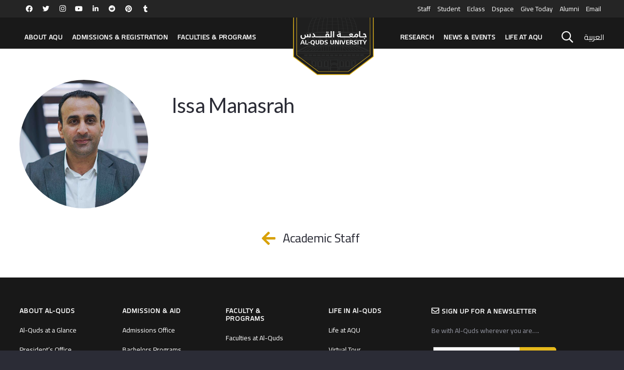

--- FILE ---
content_type: text/html; charset=UTF-8
request_url: https://www.alquds.edu/en/faculty-team/issa-manasrah/
body_size: 200939
content:
<!DOCTYPE HTML>
<html lang="en-US">
<head>
	<meta charset="UTF-8">
	<meta name='robots' content='index, follow, max-image-preview:large, max-snippet:-1, max-video-preview:-1' />
	
		
	
  
	<!-- This site is optimized with the Yoast SEO plugin v26.7 - https://yoast.com/wordpress/plugins/seo/ -->
	<title>Issa Manasrah - Al-Quds University</title>
	<link rel="canonical" href="https://www.alquds.edu/en/faculty-team/issa-manasrah/" />
	<meta property="og:locale" content="en_US" />
	<meta property="og:type" content="article" />
	<meta property="og:title" content="Issa Manasrah - Al-Quds University" />
	<meta property="og:url" content="https://www.alquds.edu/en/faculty-team/issa-manasrah/" />
	<meta property="og:site_name" content="Al-Quds University" />
	<meta property="article:publisher" content="https://www.facebook.com/Alquds.edu" />
	<meta property="article:modified_time" content="2024-10-15T19:34:48+00:00" />
	<meta property="og:image" content="https://www.alquds.edu/wp-content/uploads/2024/10/Issa-Manasrah.jpg" />
	<meta property="og:image:width" content="500" />
	<meta property="og:image:height" content="500" />
	<meta property="og:image:type" content="image/jpeg" />
	<meta name="twitter:card" content="summary_large_image" />
	<meta name="twitter:site" content="@alqudsu" />
	<meta name="twitter:label1" content="Est. reading time" />
	<meta name="twitter:data1" content="1 minute" />
	<script type="application/ld+json" class="yoast-schema-graph">{"@context":"https://schema.org","@graph":[{"@type":"WebPage","@id":"https://www.alquds.edu/en/faculty-team/issa-manasrah/","url":"https://www.alquds.edu/en/faculty-team/issa-manasrah/","name":"Issa Manasrah - Al-Quds University","isPartOf":{"@id":"https://www.alquds.edu/en/#website"},"primaryImageOfPage":{"@id":"https://www.alquds.edu/en/faculty-team/issa-manasrah/#primaryimage"},"image":{"@id":"https://www.alquds.edu/en/faculty-team/issa-manasrah/#primaryimage"},"thumbnailUrl":"https://www.alquds.edu/wp-content/uploads/2024/10/Issa-Manasrah.jpg","datePublished":"2023-10-24T11:36:19+00:00","dateModified":"2024-10-15T19:34:48+00:00","breadcrumb":{"@id":"https://www.alquds.edu/en/faculty-team/issa-manasrah/#breadcrumb"},"inLanguage":"en-US","potentialAction":[{"@type":"ReadAction","target":["https://www.alquds.edu/en/faculty-team/issa-manasrah/"]}]},{"@type":"ImageObject","inLanguage":"en-US","@id":"https://www.alquds.edu/en/faculty-team/issa-manasrah/#primaryimage","url":"https://www.alquds.edu/wp-content/uploads/2024/10/Issa-Manasrah.jpg","contentUrl":"https://www.alquds.edu/wp-content/uploads/2024/10/Issa-Manasrah.jpg","width":500,"height":500},{"@type":"BreadcrumbList","@id":"https://www.alquds.edu/en/faculty-team/issa-manasrah/#breadcrumb","itemListElement":[{"@type":"ListItem","position":1,"name":"Home","item":"https://www.alquds.edu/en/"},{"@type":"ListItem","position":2,"name":"Team Showcase","item":"https://www.alquds.edu/en/faculty-team/"},{"@type":"ListItem","position":3,"name":"Issa Manasrah"}]},{"@type":"WebSite","@id":"https://www.alquds.edu/en/#website","url":"https://www.alquds.edu/en/","name":"Al-Quds University","description":"جامعة القدس","publisher":{"@id":"https://www.alquds.edu/en/#organization"},"potentialAction":[{"@type":"SearchAction","target":{"@type":"EntryPoint","urlTemplate":"https://www.alquds.edu/en/?s={search_term_string}"},"query-input":{"@type":"PropertyValueSpecification","valueRequired":true,"valueName":"search_term_string"}}],"inLanguage":"en-US"},{"@type":"Organization","@id":"https://www.alquds.edu/en/#organization","name":"Al-Quds University","url":"https://www.alquds.edu/en/","logo":{"@type":"ImageObject","inLanguage":"en-US","@id":"https://www.alquds.edu/en/#/schema/logo/image/","url":"https://www.alquds.edu/wp-content/uploads/2022/02/black-logo.png","contentUrl":"https://www.alquds.edu/wp-content/uploads/2022/02/black-logo.png","width":600,"height":599,"caption":"Al-Quds University"},"image":{"@id":"https://www.alquds.edu/en/#/schema/logo/image/"},"sameAs":["https://www.facebook.com/Alquds.edu","https://x.com/alqudsu","https://www.instagram.com/alquds.university","https://www.linkedin.com/school/alquds-university","https://www.pinterest.com/alquds_university","https://www.youtube.com/c/AlQudsUniversity-Official","https://en.wikipedia.org/wiki/Al-Quds_University"]}]}</script>
	<!-- / Yoast SEO plugin. -->


<link rel='dns-prefetch' href='//fonts.googleapis.com' />
<link rel='dns-prefetch' href='//use.fontawesome.com' />
<link rel="alternate" type="application/rss+xml" title="Al-Quds University &raquo; Feed" href="https://www.alquds.edu/en/feed/" />
<link rel="alternate" type="application/rss+xml" title="Al-Quds University &raquo; Comments Feed" href="https://www.alquds.edu/en/comments/feed/" />
<link rel="alternate" title="oEmbed (JSON)" type="application/json+oembed" href="https://www.alquds.edu/wp-json/oembed/1.0/embed?url=https%3A%2F%2Fwww.alquds.edu%2Fen%2Ffaculty-team%2Fissa-manasrah%2F&#038;lang=en" />
<link rel="alternate" title="oEmbed (XML)" type="text/xml+oembed" href="https://www.alquds.edu/wp-json/oembed/1.0/embed?url=https%3A%2F%2Fwww.alquds.edu%2Fen%2Ffaculty-team%2Fissa-manasrah%2F&#038;format=xml&#038;lang=en" />
<meta name="viewport" content="width=device-width, initial-scale=1">
<meta name="SKYPE_TOOLBAR" content="SKYPE_TOOLBAR_PARSER_COMPATIBLE">
<meta name="theme-color" content="#2b2c36">
<meta property="og:title" content="Issa Manasrah - Al-Quds University">
<meta property="og:url" content="https://www.alquds.edu/en/faculty-team/issa-manasrah/">
<meta property="og:locale" content="en_US">
<meta property="og:site_name" content="Al-Quds University">
<meta property="og:type" content="article">
<meta property="og:image" content="https://www.alquds.edu/wp-content/uploads/2024/10/Issa-Manasrah.jpg" itemprop="image">
<style id='wp-img-auto-sizes-contain-inline-css'>
img:is([sizes=auto i],[sizes^="auto," i]){contain-intrinsic-size:3000px 1500px}
/*# sourceURL=wp-img-auto-sizes-contain-inline-css */
</style>
<link rel='stylesheet' id='dashicons-css' href='https://www.alquds.edu/wp-includes/css/dashicons.min.css?ver=6.9' media='all' />
<link rel='stylesheet' id='post-views-counter-frontend-css' href='https://www.alquds.edu/wp-content/plugins/post-views-counter/css/frontend.css?ver=1.7.0' media='all' />
<style id='wp-emoji-styles-inline-css'>

	img.wp-smiley, img.emoji {
		display: inline !important;
		border: none !important;
		box-shadow: none !important;
		height: 1em !important;
		width: 1em !important;
		margin: 0 0.07em !important;
		vertical-align: -0.1em !important;
		background: none !important;
		padding: 0 !important;
	}
/*# sourceURL=wp-emoji-styles-inline-css */
</style>
<link rel='stylesheet' id='wp-block-library-css' href='https://www.alquds.edu/wp-includes/css/dist/block-library/style.min.css?ver=6.9' media='all' />
<style id='wp-block-library-inline-css'>

        select.spls-language-switcher {
            padding: 8px 12px;
            font-size: 16px;
            border-radius: 6px;
            border: 1px solid #ccc;
            background-color: #fff;
            min-width: 180px;
        }
    

/*# sourceURL=wp-block-library-inline-css */
</style><style id='global-styles-inline-css'>
:root{--wp--preset--aspect-ratio--square: 1;--wp--preset--aspect-ratio--4-3: 4/3;--wp--preset--aspect-ratio--3-4: 3/4;--wp--preset--aspect-ratio--3-2: 3/2;--wp--preset--aspect-ratio--2-3: 2/3;--wp--preset--aspect-ratio--16-9: 16/9;--wp--preset--aspect-ratio--9-16: 9/16;--wp--preset--color--black: #000000;--wp--preset--color--cyan-bluish-gray: #abb8c3;--wp--preset--color--white: #ffffff;--wp--preset--color--pale-pink: #f78da7;--wp--preset--color--vivid-red: #cf2e2e;--wp--preset--color--luminous-vivid-orange: #ff6900;--wp--preset--color--luminous-vivid-amber: #fcb900;--wp--preset--color--light-green-cyan: #7bdcb5;--wp--preset--color--vivid-green-cyan: #00d084;--wp--preset--color--pale-cyan-blue: #8ed1fc;--wp--preset--color--vivid-cyan-blue: #0693e3;--wp--preset--color--vivid-purple: #9b51e0;--wp--preset--gradient--vivid-cyan-blue-to-vivid-purple: linear-gradient(135deg,rgb(6,147,227) 0%,rgb(155,81,224) 100%);--wp--preset--gradient--light-green-cyan-to-vivid-green-cyan: linear-gradient(135deg,rgb(122,220,180) 0%,rgb(0,208,130) 100%);--wp--preset--gradient--luminous-vivid-amber-to-luminous-vivid-orange: linear-gradient(135deg,rgb(252,185,0) 0%,rgb(255,105,0) 100%);--wp--preset--gradient--luminous-vivid-orange-to-vivid-red: linear-gradient(135deg,rgb(255,105,0) 0%,rgb(207,46,46) 100%);--wp--preset--gradient--very-light-gray-to-cyan-bluish-gray: linear-gradient(135deg,rgb(238,238,238) 0%,rgb(169,184,195) 100%);--wp--preset--gradient--cool-to-warm-spectrum: linear-gradient(135deg,rgb(74,234,220) 0%,rgb(151,120,209) 20%,rgb(207,42,186) 40%,rgb(238,44,130) 60%,rgb(251,105,98) 80%,rgb(254,248,76) 100%);--wp--preset--gradient--blush-light-purple: linear-gradient(135deg,rgb(255,206,236) 0%,rgb(152,150,240) 100%);--wp--preset--gradient--blush-bordeaux: linear-gradient(135deg,rgb(254,205,165) 0%,rgb(254,45,45) 50%,rgb(107,0,62) 100%);--wp--preset--gradient--luminous-dusk: linear-gradient(135deg,rgb(255,203,112) 0%,rgb(199,81,192) 50%,rgb(65,88,208) 100%);--wp--preset--gradient--pale-ocean: linear-gradient(135deg,rgb(255,245,203) 0%,rgb(182,227,212) 50%,rgb(51,167,181) 100%);--wp--preset--gradient--electric-grass: linear-gradient(135deg,rgb(202,248,128) 0%,rgb(113,206,126) 100%);--wp--preset--gradient--midnight: linear-gradient(135deg,rgb(2,3,129) 0%,rgb(40,116,252) 100%);--wp--preset--font-size--small: 13px;--wp--preset--font-size--medium: 20px;--wp--preset--font-size--large: 36px;--wp--preset--font-size--x-large: 42px;--wp--preset--spacing--20: 0.44rem;--wp--preset--spacing--30: 0.67rem;--wp--preset--spacing--40: 1rem;--wp--preset--spacing--50: 1.5rem;--wp--preset--spacing--60: 2.25rem;--wp--preset--spacing--70: 3.38rem;--wp--preset--spacing--80: 5.06rem;--wp--preset--shadow--natural: 6px 6px 9px rgba(0, 0, 0, 0.2);--wp--preset--shadow--deep: 12px 12px 50px rgba(0, 0, 0, 0.4);--wp--preset--shadow--sharp: 6px 6px 0px rgba(0, 0, 0, 0.2);--wp--preset--shadow--outlined: 6px 6px 0px -3px rgb(255, 255, 255), 6px 6px rgb(0, 0, 0);--wp--preset--shadow--crisp: 6px 6px 0px rgb(0, 0, 0);}:where(.is-layout-flex){gap: 0.5em;}:where(.is-layout-grid){gap: 0.5em;}body .is-layout-flex{display: flex;}.is-layout-flex{flex-wrap: wrap;align-items: center;}.is-layout-flex > :is(*, div){margin: 0;}body .is-layout-grid{display: grid;}.is-layout-grid > :is(*, div){margin: 0;}:where(.wp-block-columns.is-layout-flex){gap: 2em;}:where(.wp-block-columns.is-layout-grid){gap: 2em;}:where(.wp-block-post-template.is-layout-flex){gap: 1.25em;}:where(.wp-block-post-template.is-layout-grid){gap: 1.25em;}.has-black-color{color: var(--wp--preset--color--black) !important;}.has-cyan-bluish-gray-color{color: var(--wp--preset--color--cyan-bluish-gray) !important;}.has-white-color{color: var(--wp--preset--color--white) !important;}.has-pale-pink-color{color: var(--wp--preset--color--pale-pink) !important;}.has-vivid-red-color{color: var(--wp--preset--color--vivid-red) !important;}.has-luminous-vivid-orange-color{color: var(--wp--preset--color--luminous-vivid-orange) !important;}.has-luminous-vivid-amber-color{color: var(--wp--preset--color--luminous-vivid-amber) !important;}.has-light-green-cyan-color{color: var(--wp--preset--color--light-green-cyan) !important;}.has-vivid-green-cyan-color{color: var(--wp--preset--color--vivid-green-cyan) !important;}.has-pale-cyan-blue-color{color: var(--wp--preset--color--pale-cyan-blue) !important;}.has-vivid-cyan-blue-color{color: var(--wp--preset--color--vivid-cyan-blue) !important;}.has-vivid-purple-color{color: var(--wp--preset--color--vivid-purple) !important;}.has-black-background-color{background-color: var(--wp--preset--color--black) !important;}.has-cyan-bluish-gray-background-color{background-color: var(--wp--preset--color--cyan-bluish-gray) !important;}.has-white-background-color{background-color: var(--wp--preset--color--white) !important;}.has-pale-pink-background-color{background-color: var(--wp--preset--color--pale-pink) !important;}.has-vivid-red-background-color{background-color: var(--wp--preset--color--vivid-red) !important;}.has-luminous-vivid-orange-background-color{background-color: var(--wp--preset--color--luminous-vivid-orange) !important;}.has-luminous-vivid-amber-background-color{background-color: var(--wp--preset--color--luminous-vivid-amber) !important;}.has-light-green-cyan-background-color{background-color: var(--wp--preset--color--light-green-cyan) !important;}.has-vivid-green-cyan-background-color{background-color: var(--wp--preset--color--vivid-green-cyan) !important;}.has-pale-cyan-blue-background-color{background-color: var(--wp--preset--color--pale-cyan-blue) !important;}.has-vivid-cyan-blue-background-color{background-color: var(--wp--preset--color--vivid-cyan-blue) !important;}.has-vivid-purple-background-color{background-color: var(--wp--preset--color--vivid-purple) !important;}.has-black-border-color{border-color: var(--wp--preset--color--black) !important;}.has-cyan-bluish-gray-border-color{border-color: var(--wp--preset--color--cyan-bluish-gray) !important;}.has-white-border-color{border-color: var(--wp--preset--color--white) !important;}.has-pale-pink-border-color{border-color: var(--wp--preset--color--pale-pink) !important;}.has-vivid-red-border-color{border-color: var(--wp--preset--color--vivid-red) !important;}.has-luminous-vivid-orange-border-color{border-color: var(--wp--preset--color--luminous-vivid-orange) !important;}.has-luminous-vivid-amber-border-color{border-color: var(--wp--preset--color--luminous-vivid-amber) !important;}.has-light-green-cyan-border-color{border-color: var(--wp--preset--color--light-green-cyan) !important;}.has-vivid-green-cyan-border-color{border-color: var(--wp--preset--color--vivid-green-cyan) !important;}.has-pale-cyan-blue-border-color{border-color: var(--wp--preset--color--pale-cyan-blue) !important;}.has-vivid-cyan-blue-border-color{border-color: var(--wp--preset--color--vivid-cyan-blue) !important;}.has-vivid-purple-border-color{border-color: var(--wp--preset--color--vivid-purple) !important;}.has-vivid-cyan-blue-to-vivid-purple-gradient-background{background: var(--wp--preset--gradient--vivid-cyan-blue-to-vivid-purple) !important;}.has-light-green-cyan-to-vivid-green-cyan-gradient-background{background: var(--wp--preset--gradient--light-green-cyan-to-vivid-green-cyan) !important;}.has-luminous-vivid-amber-to-luminous-vivid-orange-gradient-background{background: var(--wp--preset--gradient--luminous-vivid-amber-to-luminous-vivid-orange) !important;}.has-luminous-vivid-orange-to-vivid-red-gradient-background{background: var(--wp--preset--gradient--luminous-vivid-orange-to-vivid-red) !important;}.has-very-light-gray-to-cyan-bluish-gray-gradient-background{background: var(--wp--preset--gradient--very-light-gray-to-cyan-bluish-gray) !important;}.has-cool-to-warm-spectrum-gradient-background{background: var(--wp--preset--gradient--cool-to-warm-spectrum) !important;}.has-blush-light-purple-gradient-background{background: var(--wp--preset--gradient--blush-light-purple) !important;}.has-blush-bordeaux-gradient-background{background: var(--wp--preset--gradient--blush-bordeaux) !important;}.has-luminous-dusk-gradient-background{background: var(--wp--preset--gradient--luminous-dusk) !important;}.has-pale-ocean-gradient-background{background: var(--wp--preset--gradient--pale-ocean) !important;}.has-electric-grass-gradient-background{background: var(--wp--preset--gradient--electric-grass) !important;}.has-midnight-gradient-background{background: var(--wp--preset--gradient--midnight) !important;}.has-small-font-size{font-size: var(--wp--preset--font-size--small) !important;}.has-medium-font-size{font-size: var(--wp--preset--font-size--medium) !important;}.has-large-font-size{font-size: var(--wp--preset--font-size--large) !important;}.has-x-large-font-size{font-size: var(--wp--preset--font-size--x-large) !important;}
/*# sourceURL=global-styles-inline-css */
</style>

<style id='classic-theme-styles-inline-css'>
/*! This file is auto-generated */
.wp-block-button__link{color:#fff;background-color:#32373c;border-radius:9999px;box-shadow:none;text-decoration:none;padding:calc(.667em + 2px) calc(1.333em + 2px);font-size:1.125em}.wp-block-file__button{background:#32373c;color:#fff;text-decoration:none}
/*# sourceURL=/wp-includes/css/classic-themes.min.css */
</style>
<link rel='stylesheet' id='wp-aas-public-css-css' href='https://www.alquds.edu/wp-content/plugins/accordion-and-accordion-slider-pro/assets/css/wp-aas-public.css?ver=1.0.3' media='all' />
<link rel='stylesheet' id='wpos-magnific-style-css' href='https://www.alquds.edu/wp-content/plugins/album-and-image-gallery-plus-lightbox-pro/assets/css/magnific-popup.css?ver=1.9' media='all' />
<link rel='stylesheet' id='wpos-ilightbox-style-css' href='https://www.alquds.edu/wp-content/plugins/album-and-image-gallery-plus-lightbox-pro/assets/css/lightbox.css?ver=1.9' media='all' />
<link rel='stylesheet' id='wpos-slick-style-css' href='https://www.alquds.edu/wp-content/plugins/album-and-image-gallery-plus-lightbox-pro/assets/css/slick.css?ver=1.9' media='all' />
<link rel='stylesheet' id='aigpl-pro-public-css-css' href='https://www.alquds.edu/wp-content/plugins/album-and-image-gallery-plus-lightbox-pro/assets/css/aigpl-pro-public.min.css?ver=1.9' media='all' />
<link rel='stylesheet' id='wpspw-pro-public-style-css' href='https://www.alquds.edu/wp-content/plugins/blog-designer-for-post-and-widget-pro/assets/css/wpspw-pro-public.min.css?ver=1.6.1' media='all' />
<link rel='stylesheet' id='contact-form-7-css' href='https://www.alquds.edu/wp-content/plugins/contact-form-7/includes/css/styles.css?ver=6.1.4' media='all' />
<link rel='stylesheet' id='wp-igsp-public-css-css' href='https://www.alquds.edu/wp-content/plugins/meta-slider-and-carousel-with-lightbox-pro/assets/css/wp-igsp-pro-public.min.css?ver=1.5.2' media='all' />
<link rel='stylesheet' id='wp-pap-public-css-css' href='https://www.alquds.edu/wp-content/plugins/portfolio-and-projects-pro/assets/css/wp-pap-public.min.css?ver=1.9.1' media='all' />
<link rel='stylesheet' id='pgafupro-public-style-css' href='https://www.alquds.edu/wp-content/plugins/post-grid-and-filter-with-popup-ultimate-pro/assets/css/pgafu-public.min.css?ver=1.4.2' media='all' />
<link rel='stylesheet' id='rotatingtweets-css' href='https://www.alquds.edu/wp-content/plugins/rotatingtweets/css/style.css?ver=6.9' media='all' />
<link rel='stylesheet' id='wp-spaios-public-css-css' href='https://www.alquds.edu/wp-content/plugins/sliderspack-pro/assets/css/wp-spaios-public.css?ver=1.0.6' media='all' />
<link rel='stylesheet' id='wp-vgp-public-style-css' href='https://www.alquds.edu/wp-content/plugins/videogallery-plus-player-pro/assets/css/wp-vgp-public.min.css?ver=1.7' media='all' />
<link rel='stylesheet' id='font-awesome-css' href='https://www.alquds.edu/wp-content/plugins/wp-featured-content-and-slider-pro/assets/css/font-awesome.min.css?ver=2.0' media='all' />
<link rel='stylesheet' id='wp-fcasp-public-style-css' href='https://www.alquds.edu/wp-content/plugins/wp-featured-content-and-slider-pro/assets/css/wp-fcasp-public.min.css?ver=2.0' media='all' />
<link rel='stylesheet' id='wpos-font-awesome-css' href='https://www.alquds.edu/wp-content/plugins/wp-team-showcase-and-slider-pro/assets/css/font-awesome.min.css?ver=1.6.2' media='all' />
<link rel='stylesheet' id='wp-tsasp-public-css-css' href='https://www.alquds.edu/wp-content/plugins/wp-team-showcase-and-slider-pro/assets/css/wp-tsasp-public.min.css?ver=1.6.2' media='all' />
<link rel='stylesheet' id='wtwp-pro-public-style-css' href='https://www.alquds.edu/wp-content/plugins/wp-testimonial-with-widget-pro/assets/css/wtwp-pro-public.min.css?ver=1.4.4' media='all' />
<link rel='stylesheet' id='mc4wp-form-basic-css' href='https://www.alquds.edu/wp-content/plugins/mailchimp-for-wp/assets/css/form-basic.css?ver=4.10.9' media='all' />
<link rel='stylesheet' id='tc-caf-pro-common-style-css' href='https://www.alquds.edu/wp-content/plugins/category-ajax-filter-pro/assets/css/common/common.css?ver=8.7.5' media='all' />
<link rel='stylesheet' id='us-fonts-css' href='https://fonts.googleapis.com/css?family=Lato%3A900%2C700%2C400&#038;display=swap&#038;ver=6.9' media='all' />
<link rel='stylesheet' id='recent-posts-widget-with-thumbnails-public-style-css' href='https://www.alquds.edu/wp-content/plugins/recent-posts-widget-with-thumbnails/public.css?ver=7.1.1' media='all' />
<link rel='stylesheet' id='a-z-listing-css' href='https://www.alquds.edu/wp-content/plugins/a-z-listing/css/a-z-listing-default.css?ver=4.3.1' media='all' />
<link rel='stylesheet' id='searchwp-live-search-css' href='https://www.alquds.edu/wp-content/plugins/searchwp-live-ajax-search/assets/styles/style.min.css?ver=1.8.7' media='all' />
<style id='searchwp-live-search-inline-css'>
.searchwp-live-search-result .searchwp-live-search-result--title a {
  font-size: 16px;
}
.searchwp-live-search-result .searchwp-live-search-result--price {
  font-size: 14px;
}
.searchwp-live-search-result .searchwp-live-search-result--add-to-cart .button {
  font-size: 14px;
}

/*# sourceURL=searchwp-live-search-inline-css */
</style>
<link rel='stylesheet' id='us-style-css' href='https://www.alquds.edu/wp-content/themes/Impreza/css/style.min.css?ver=8.10' media='all' />
<link rel='stylesheet' id='bfa-font-awesome-css' href='https://use.fontawesome.com/releases/v5.15.4/css/all.css?ver=2.0.3' media='all' />
<link rel='stylesheet' id='theme-style-css' href='https://www.alquds.edu/wp-content/themes/Impreza-child/style.css?ver=1.0' media='all' />
<link rel='stylesheet' id='bsf-Defaults-css' href='https://www.alquds.edu/wp-content/uploads/smile_fonts/Defaults/Defaults.css?ver=3.19.11' media='all' />
<link rel='stylesheet' id='shiftnav-css' href='https://www.alquds.edu/wp-content/plugins/shiftnav-responsive-mobile-menu/assets/css/shiftnav.min.css?ver=1.8.2' media='all' />
<link rel='stylesheet' id='shiftnav-font-awesome-css' href='https://www.alquds.edu/wp-content/plugins/shiftnav-responsive-mobile-menu/assets/css/fontawesome/css/font-awesome.min.css?ver=1.8.2' media='all' />
<link rel='stylesheet' id='shiftnav-light-css' href='https://www.alquds.edu/wp-content/plugins/shiftnav-responsive-mobile-menu/assets/css/skins/light.css?ver=1.8.2' media='all' />
<script src="https://www.alquds.edu/wp-includes/js/jquery/jquery.min.js?ver=3.7.1" id="jquery-core-js"></script>
<script id="tc-caf-frontend-scripts-pro-js-extra">
var tc_caf_ajax = {"ajax_url":"https://www.alquds.edu/wp-admin/admin-ajax.php","nonce":"fda38537c6","plugin_path":"https://www.alquds.edu/wp-content/plugins/category-ajax-filter/"};
var tc_caf_ajax = {"ajax_url":"https://www.alquds.edu/wp-admin/admin-ajax.php","nonce":"fda38537c6","plugin_path":"https://www.alquds.edu/wp-content/plugins/category-ajax-filter/"};
//# sourceURL=tc-caf-frontend-scripts-pro-js-extra
</script>
<script src="https://www.alquds.edu/wp-content/plugins/category-ajax-filter-pro/assets/js/script.js?ver=8.7.5" id="tc-caf-frontend-scripts-pro-js"></script>
<link rel="https://api.w.org/" href="https://www.alquds.edu/wp-json/" /><link rel="alternate" title="JSON" type="application/json" href="https://www.alquds.edu/wp-json/wp/v2/team_showcase_post/41628" /><link rel="EditURI" type="application/rsd+xml" title="RSD" href="https://www.alquds.edu/xmlrpc.php?rsd" />

<link rel='shortlink' href='https://www.alquds.edu/?p=41628' />
<link type="text/css" rel="stylesheet" href="https://www.alquds.edu/wp-content/plugins/category-specific-rss-feed-menu/wp_cat_rss_style.css" />
<!-- Global site tag (gtag.js) - Google Analytics -->
<script async src="https://www.googletagmanager.com/gtag/js?id=G-Y0MZE127M4"></script>
<script>
  window.dataLayer = window.dataLayer || [];
  function gtag(){dataLayer.push(arguments);}
  gtag('js', new Date());

  gtag('config', 'G-Y0MZE127M4');
</script>
		<!-- ShiftNav CSS
	================================================================ -->
		<style type="text/css" id="shiftnav-dynamic-css">
			
/* Status: Loaded from Transient */
		</style>
		<!-- end ShiftNav CSS -->

	<style>.wpupg-grid { transition: height 0.8s; }</style><script type='text/javascript'>
				jQuery(document).ready(function($) {
				var ult_smooth_speed = 480;
				var ult_smooth_step = 80;
				$('html').attr('data-ult_smooth_speed',ult_smooth_speed).attr('data-ult_smooth_step',ult_smooth_step);
				});
			</script>		<script>
			if ( ! /Android|webOS|iPhone|iPad|iPod|BlackBerry|IEMobile|Opera Mini/i.test( navigator.userAgent ) ) {
				var root = document.getElementsByTagName( 'html' )[ 0 ]
				root.className += " no-touch";
			}
		</script>
		<meta name="generator" content="Powered by WPBakery Page Builder - drag and drop page builder for WordPress."/>
<meta name="redi-version" content="1.2.7" /><style type="text/css">
.wpspw-post-title a, .wpspw-post-slider .wpspw-post-title a, .wpspw-list-main .wpspw-post-title a, .wpspw-gridbox-main .wpspw-post-title a, .wpspw-post-slider-widget .wpspw-post-title a, .wpspw-post-gridbox-slider .wpspw-post-title a, .wpspw-post-masonry .wpspw-post-title a{}.wpspw-post-categories a{}.wpspw-post-categories a:hover, .wpspw-post-categories a:focus{}.readmorebtn{}.readmorebtn:hover, .readmorebtn:focus{}
</style>
<style type="text/css">
@media screen and (max-width: 40em) {
 .msacwl-img-wrap{height: 300px !important;}
}
</style>
<style type="text/css">
.wp-vgp-medium-4 .wp-vgp-video-image-frame {
    height: 340px;
}
</style>
<link rel="icon" href="https://www.alquds.edu/wp-content/uploads/2020/06/cropped-logo-32x32.png" sizes="32x32" />
<link rel="icon" href="https://www.alquds.edu/wp-content/uploads/2020/06/cropped-logo-192x192.png" sizes="192x192" />
<link rel="apple-touch-icon" href="https://www.alquds.edu/wp-content/uploads/2020/06/cropped-logo-180x180.png" />
<meta name="msapplication-TileImage" content="https://www.alquds.edu/wp-content/uploads/2020/06/cropped-logo-270x270.png" />
<noscript><style> .wpb_animate_when_almost_visible { opacity: 1; }</style></noscript>		<style id="us-icon-fonts">@font-face{font-display:block;font-style:normal;font-family:"fontawesome";font-weight:900;src:url("https://www.alquds.edu/wp-content/themes/Impreza/fonts/fa-solid-900.woff2?ver=8.10") format("woff2"),url("https://www.alquds.edu/wp-content/themes/Impreza/fonts/fa-solid-900.woff?ver=8.10") format("woff")}.fas{font-family:"fontawesome";font-weight:900}@font-face{font-display:block;font-style:normal;font-family:"fontawesome";font-weight:400;src:url("https://www.alquds.edu/wp-content/themes/Impreza/fonts/fa-regular-400.woff2?ver=8.10") format("woff2"),url("https://www.alquds.edu/wp-content/themes/Impreza/fonts/fa-regular-400.woff?ver=8.10") format("woff")}.far{font-family:"fontawesome";font-weight:400}@font-face{font-display:block;font-style:normal;font-family:"fontawesome";font-weight:300;src:url("https://www.alquds.edu/wp-content/themes/Impreza/fonts/fa-light-300.woff2?ver=8.10") format("woff2"),url("https://www.alquds.edu/wp-content/themes/Impreza/fonts/fa-light-300.woff?ver=8.10") format("woff")}.fal{font-family:"fontawesome";font-weight:300}@font-face{font-display:block;font-style:normal;font-family:"Font Awesome 5 Duotone";font-weight:900;src:url("https://www.alquds.edu/wp-content/themes/Impreza/fonts/fa-duotone-900.woff2?ver=8.10") format("woff2"),url("https://www.alquds.edu/wp-content/themes/Impreza/fonts/fa-duotone-900.woff?ver=8.10") format("woff")}.fad{font-family:"Font Awesome 5 Duotone";font-weight:900}.fad{position:relative}.fad:before{position:absolute}.fad:after{opacity:0.4}@font-face{font-display:block;font-style:normal;font-family:"Font Awesome 5 Brands";font-weight:400;src:url("https://www.alquds.edu/wp-content/themes/Impreza/fonts/fa-brands-400.woff2?ver=8.10") format("woff2"),url("https://www.alquds.edu/wp-content/themes/Impreza/fonts/fa-brands-400.woff?ver=8.10") format("woff")}.fab{font-family:"Font Awesome 5 Brands";font-weight:400}@font-face{font-display:block;font-style:normal;font-family:"Material Icons";font-weight:400;src:url("https://www.alquds.edu/wp-content/themes/Impreza/fonts/material-icons.woff2?ver=8.10") format("woff2"),url("https://www.alquds.edu/wp-content/themes/Impreza/fonts/material-icons.woff?ver=8.10") format("woff")}.material-icons{font-family:"Material Icons";font-weight:400}</style>
				<style id="us-theme-options-css">:root{--color-header-middle-bg:#ffffff;--color-header-middle-bg-grad:#ffffff;--color-header-middle-text:#edf0f2;--color-header-middle-text-hover:#D8A107;--color-header-transparent-bg:transparent;--color-header-transparent-bg-grad:transparent;--color-header-transparent-text:#ffffff;--color-header-transparent-text-hover:#D8A107;--color-chrome-toolbar:#2b2c36;--color-chrome-toolbar-grad:#2b2c36;--color-header-top-bg:#ffffff;--color-header-top-bg-grad:#ffffff;--color-header-top-text:#d3d8db;--color-header-top-text-hover:#ffffff;--color-header-top-transparent-bg:rgba(0,0,0,0.2);--color-header-top-transparent-bg-grad:rgba(0,0,0,0.2);--color-header-top-transparent-text:rgba(255,255,255,0.66);--color-header-top-transparent-text-hover:#fff;--color-content-bg:#ffffff;--color-content-bg-grad:#ffffff;--color-content-bg-alt:#f2f4f5;--color-content-bg-alt-grad:#f2f4f5;--color-content-border:#dce0e3;--color-content-heading:#2b2c36;--color-content-heading-grad:#2b2c36;--color-content-text:#2b2c36;--color-content-link:#D8A107;--color-content-link-hover:#D8A107;--color-content-primary:#D8A107;--color-content-primary-grad:#D8A107;--color-content-secondary:#6b748b;--color-content-secondary-grad:#6b748b;--color-content-faded:#9698a3;--color-content-overlay:rgba(0,0,0,0.75);--color-content-overlay-grad:rgba(0,0,0,0.75);--color-alt-content-bg:#2b2c36;--color-alt-content-bg-grad:#2b2c36;--color-alt-content-bg-alt:#363845;--color-alt-content-bg-alt-grad:#363845;--color-alt-content-border:#4e5663;--color-alt-content-heading:#ffffff;--color-alt-content-heading-grad:#ffffff;--color-alt-content-text:#f2f4f5;--color-alt-content-link:#D8A107;--color-alt-content-link-hover:#D8A107;--color-alt-content-primary:#D8A107;--color-alt-content-primary-grad:#D8A107;--color-alt-content-secondary:#6b748b;--color-alt-content-secondary-grad:#6b748b;--color-alt-content-faded:#9698a3;--color-alt-content-overlay:rgba(216,161,7,0.50);--color-alt-content-overlay-grad:rgba(216,161,7,0.50);--color-footer-bg:#2b2c36;--color-footer-bg-grad:#2b2c36;--color-footer-bg-alt:#363845;--color-footer-bg-alt-grad:#363845;--color-footer-border:#4e5663;--color-footer-text:#9698a3;--color-footer-link:#ffffff;--color-footer-link-hover:#D8A107;--color-subfooter-bg:#2b2c36;--color-subfooter-bg-grad:#2b2c36;--color-subfooter-bg-alt:#363845;--color-subfooter-bg-alt-grad:#363845;--color-subfooter-border:#4e5663;--color-subfooter-heading:#1a1a1a;--color-subfooter-heading-grad:#1a1a1a;--color-subfooter-text:#9698a3;--color-subfooter-link:#ffffff;--color-subfooter-link-hover:#D8A107;--color-content-primary-faded:rgba(216,161,7,0.15);--box-shadow:0 5px 15px rgba(0,0,0,.15);--box-shadow-up:0 -5px 15px rgba(0,0,0,.15);--site-content-width:1240px;--inputs-font-size:1rem;--inputs-height:2.8rem;--inputs-padding:0.8rem;--inputs-border-width:0px;--inputs-text-color:var(--color-content-text);--font-body:"Lato",sans-serif;--font-h1:"Lato",sans-serif;--font-h2:"Lato",sans-serif;--font-h3:"Lato",sans-serif;--font-h4:"Lato",sans-serif;--font-h5:"Lato",sans-serif;--font-h6:"Lato",sans-serif}.has-content-primary-color{color:var(--color-content-primary)}.has-content-primary-background-color{background:var(--color-content-primary-grad)}.has-content-secondary-color{color:var(--color-content-secondary)}.has-content-secondary-background-color{background:var(--color-content-secondary-grad)}.has-content-heading-color{color:var(--color-content-heading)}.has-content-heading-background-color{background:var(--color-content-heading-grad)}.has-content-text-color{color:var(--color-content-text)}.has-content-text-background-color{background:var(--color-content-text-grad)}.has-content-faded-color{color:var(--color-content-faded)}.has-content-faded-background-color{background:var(--color-content-faded-grad)}.has-content-border-color{color:var(--color-content-border)}.has-content-border-background-color{background:var(--color-content-border-grad)}.has-content-bg-alt-color{color:var(--color-content-bg-alt)}.has-content-bg-alt-background-color{background:var(--color-content-bg-alt-grad)}.has-content-bg-color{color:var(--color-content-bg)}.has-content-bg-background-color{background:var(--color-content-bg-grad)}html,.l-header .widget,.menu-item-object-us_page_block{font-family:var(--font-body);font-weight:400;font-size:16px;line-height:22px}h1{font-family:var(--font-h1);font-weight:500;font-size:2.6rem;line-height:1.20;letter-spacing:-0.02em;margin-bottom:1.5rem}h2{font-family:var(--font-h2);font-weight:500;font-size:2rem;line-height:1.3;letter-spacing:-0.02em;margin-bottom:1.5rem}h3{font-family:var(--font-h3);font-weight:500;font-size:1.6rem;line-height:1.3;letter-spacing:-0.02em;margin-bottom:1.5rem}.widgettitle,h4{font-family:var(--font-h4);font-weight:500;font-size:1.40rem;line-height:1.3;letter-spacing:-0.02em;margin-bottom:1.5rem}h5{font-family:var(--font-h5);font-weight:500;font-size:1.20rem;line-height:1.6;letter-spacing:0em;margin-bottom:1.5rem}h6{font-family:var(--font-h6);font-weight:500;font-size:1rem;line-height:1.6;letter-spacing:0em;margin-bottom:1.5rem}@media (max-width:600px){html{font-size:14px;line-height:28px}h1{font-size:2rem}h1.vc_custom_heading:not([class*="us_custom_"]){font-size:2rem!important}h2{font-size:1.6rem}h2.vc_custom_heading:not([class*="us_custom_"]){font-size:1.6rem!important}h3{font-size:1.4rem}h3.vc_custom_heading:not([class*="us_custom_"]){font-size:1.4rem!important}.widgettitle,h4{font-size:1.20rem}h4.vc_custom_heading:not([class*="us_custom_"]){font-size:1.20rem!important}h5{font-size:1.20rem}h5.vc_custom_heading:not([class*="us_custom_"]){font-size:1.20rem!important}h6{font-size:1rem}h6.vc_custom_heading:not([class*="us_custom_"]){font-size:1rem!important}}body{background:var(--color-alt-content-bg)}.l-canvas.type_boxed,.l-canvas.type_boxed .l-subheader,.l-canvas.type_boxed~.l-footer{max-width:1366px}.l-subheader-h,.l-section-h,.l-main .aligncenter,.w-tabs-section-content-h{max-width:1240px}.post-password-form{max-width:calc(1240px + 5rem)}@media screen and (max-width:1320px){.l-main .aligncenter{max-width:calc(100vw - 5rem)}}.l-sidebar{width:25%}.l-content{width:70%}@media (min-width:1281px){body.usb_preview .hide_on_default{opacity:0.25!important}.vc_hidden-lg,body:not(.usb_preview) .hide_on_default{display:none!important}}@media (min-width:1025px) and (max-width:1280px){body.usb_preview .hide_on_laptops{opacity:0.25!important}.vc_hidden-md,body:not(.usb_preview) .hide_on_laptops{display:none!important}}@media (min-width:601px) and (max-width:1024px){body.usb_preview .hide_on_tablets{opacity:0.25!important}.vc_hidden-sm,body:not(.usb_preview) .hide_on_tablets{display:none!important}}@media (max-width:600px){body.usb_preview .hide_on_mobiles{opacity:0.25!important}.vc_hidden-xs,body:not(.usb_preview) .hide_on_mobiles{display:none!important}}@media (max-width:600px){.g-cols.type_default>div[class*="vc_col-xs-"]{margin-top:1rem;margin-bottom:1rem}.g-cols>div:not([class*="vc_col-xs-"]){width:100%;margin:0 0 1.5rem}.g-cols.reversed>div:last-of-type{order:-1}.g-cols.type_boxes>div,.g-cols.reversed>div:first-child,.g-cols:not(.reversed)>div:last-child,.g-cols>div.has_bg_color{margin-bottom:0}.vc_col-xs-1{width:8.3333%}.vc_col-xs-2{width:16.6666%}.vc_col-xs-1\/5{width:20%}.vc_col-xs-3{width:25%}.vc_col-xs-4{width:33.3333%}.vc_col-xs-2\/5{width:40%}.vc_col-xs-5{width:41.6666%}.vc_col-xs-6{width:50%}.vc_col-xs-7{width:58.3333%}.vc_col-xs-3\/5{width:60%}.vc_col-xs-8{width:66.6666%}.vc_col-xs-9{width:75%}.vc_col-xs-4\/5{width:80%}.vc_col-xs-10{width:83.3333%}.vc_col-xs-11{width:91.6666%}.vc_col-xs-12{width:100%}.vc_col-xs-offset-0{margin-left:0}.vc_col-xs-offset-1{margin-left:8.3333%}.vc_col-xs-offset-2{margin-left:16.6666%}.vc_col-xs-offset-1\/5{margin-left:20%}.vc_col-xs-offset-3{margin-left:25%}.vc_col-xs-offset-4{margin-left:33.3333%}.vc_col-xs-offset-2\/5{margin-left:40%}.vc_col-xs-offset-5{margin-left:41.6666%}.vc_col-xs-offset-6{margin-left:50%}.vc_col-xs-offset-7{margin-left:58.3333%}.vc_col-xs-offset-3\/5{margin-left:60%}.vc_col-xs-offset-8{margin-left:66.6666%}.vc_col-xs-offset-9{margin-left:75%}.vc_col-xs-offset-4\/5{margin-left:80%}.vc_col-xs-offset-10{margin-left:83.3333%}.vc_col-xs-offset-11{margin-left:91.6666%}.vc_col-xs-offset-12{margin-left:100%}}@media (min-width:601px){.vc_col-sm-1{width:8.3333%}.vc_col-sm-2{width:16.6666%}.vc_col-sm-1\/5{width:20%}.vc_col-sm-3{width:25%}.vc_col-sm-4{width:33.3333%}.vc_col-sm-2\/5{width:40%}.vc_col-sm-5{width:41.6666%}.vc_col-sm-6{width:50%}.vc_col-sm-7{width:58.3333%}.vc_col-sm-3\/5{width:60%}.vc_col-sm-8{width:66.6666%}.vc_col-sm-9{width:75%}.vc_col-sm-4\/5{width:80%}.vc_col-sm-10{width:83.3333%}.vc_col-sm-11{width:91.6666%}.vc_col-sm-12{width:100%}.vc_col-sm-offset-0{margin-left:0}.vc_col-sm-offset-1{margin-left:8.3333%}.vc_col-sm-offset-2{margin-left:16.6666%}.vc_col-sm-offset-1\/5{margin-left:20%}.vc_col-sm-offset-3{margin-left:25%}.vc_col-sm-offset-4{margin-left:33.3333%}.vc_col-sm-offset-2\/5{margin-left:40%}.vc_col-sm-offset-5{margin-left:41.6666%}.vc_col-sm-offset-6{margin-left:50%}.vc_col-sm-offset-7{margin-left:58.3333%}.vc_col-sm-offset-3\/5{margin-left:60%}.vc_col-sm-offset-8{margin-left:66.6666%}.vc_col-sm-offset-9{margin-left:75%}.vc_col-sm-offset-4\/5{margin-left:80%}.vc_col-sm-offset-10{margin-left:83.3333%}.vc_col-sm-offset-11{margin-left:91.6666%}.vc_col-sm-offset-12{margin-left:100%}}@media (min-width:1025px){.vc_col-md-1{width:8.3333%}.vc_col-md-2{width:16.6666%}.vc_col-md-1\/5{width:20%}.vc_col-md-3{width:25%}.vc_col-md-4{width:33.3333%}.vc_col-md-2\/5{width:40%}.vc_col-md-5{width:41.6666%}.vc_col-md-6{width:50%}.vc_col-md-7{width:58.3333%}.vc_col-md-3\/5{width:60%}.vc_col-md-8{width:66.6666%}.vc_col-md-9{width:75%}.vc_col-md-4\/5{width:80%}.vc_col-md-10{width:83.3333%}.vc_col-md-11{width:91.6666%}.vc_col-md-12{width:100%}.vc_col-md-offset-0{margin-left:0}.vc_col-md-offset-1{margin-left:8.3333%}.vc_col-md-offset-2{margin-left:16.6666%}.vc_col-md-offset-1\/5{margin-left:20%}.vc_col-md-offset-3{margin-left:25%}.vc_col-md-offset-4{margin-left:33.3333%}.vc_col-md-offset-2\/5{margin-left:40%}.vc_col-md-offset-5{margin-left:41.6666%}.vc_col-md-offset-6{margin-left:50%}.vc_col-md-offset-7{margin-left:58.3333%}.vc_col-md-offset-3\/5{margin-left:60%}.vc_col-md-offset-8{margin-left:66.6666%}.vc_col-md-offset-9{margin-left:75%}.vc_col-md-offset-4\/5{margin-left:80%}.vc_col-md-offset-10{margin-left:83.3333%}.vc_col-md-offset-11{margin-left:91.6666%}.vc_col-md-offset-12{margin-left:100%}}@media (min-width:1281px){.vc_col-lg-1{width:8.3333%}.vc_col-lg-2{width:16.6666%}.vc_col-lg-1\/5{width:20%}.vc_col-lg-3{width:25%}.vc_col-lg-4{width:33.3333%}.vc_col-lg-2\/5{width:40%}.vc_col-lg-5{width:41.6666%}.vc_col-lg-6{width:50%}.vc_col-lg-7{width:58.3333%}.vc_col-lg-3\/5{width:60%}.vc_col-lg-8{width:66.6666%}.vc_col-lg-9{width:75%}.vc_col-lg-4\/5{width:80%}.vc_col-lg-10{width:83.3333%}.vc_col-lg-11{width:91.6666%}.vc_col-lg-12{width:100%}.vc_col-lg-offset-0{margin-left:0}.vc_col-lg-offset-1{margin-left:8.3333%}.vc_col-lg-offset-2{margin-left:16.6666%}.vc_col-lg-offset-1\/5{margin-left:20%}.vc_col-lg-offset-3{margin-left:25%}.vc_col-lg-offset-4{margin-left:33.3333%}.vc_col-lg-offset-2\/5{margin-left:40%}.vc_col-lg-offset-5{margin-left:41.6666%}.vc_col-lg-offset-6{margin-left:50%}.vc_col-lg-offset-7{margin-left:58.3333%}.vc_col-lg-offset-3\/5{margin-left:60%}.vc_col-lg-offset-8{margin-left:66.6666%}.vc_col-lg-offset-9{margin-left:75%}.vc_col-lg-offset-4\/5{margin-left:80%}.vc_col-lg-offset-10{margin-left:83.3333%}.vc_col-lg-offset-11{margin-left:91.6666%}.vc_col-lg-offset-12{margin-left:100%}}@media (min-width:601px) and (max-width:1024px){.g-cols.via_flex.type_default>div[class*="vc_col-md-"],.g-cols.via_flex.type_default>div[class*="vc_col-lg-"]{margin-top:1rem;margin-bottom:1rem}}@media (min-width:1025px) and (max-width:1280px){.g-cols.via_flex.type_default>div[class*="vc_col-lg-"]{margin-top:1rem;margin-bottom:1rem}}@media (max-width:767px){.l-canvas{overflow:hidden}.g-cols.stacking_default.reversed>div:last-of-type{order:-1}.g-cols.stacking_default.via_flex>div:not([class*="vc_col-xs"]){width:100%;margin:0 0 1.5rem}.g-cols.stacking_default.via_grid.mobiles-cols_1{grid-template-columns:100%}.g-cols.stacking_default.via_flex.type_boxes>div,.g-cols.stacking_default.via_flex.reversed>div:first-child,.g-cols.stacking_default.via_flex:not(.reversed)>div:last-child,.g-cols.stacking_default.via_flex>div.has_bg_color{margin-bottom:0}.g-cols.stacking_default.via_flex.type_default>.wpb_column.stretched{margin-left:-1rem;margin-right:-1rem}.g-cols.stacking_default.via_grid.mobiles-cols_1>.wpb_column.stretched,.g-cols.stacking_default.via_flex.type_boxes>.wpb_column.stretched{margin-left:-2.5rem;margin-right:-2.5rem;width:auto}.vc_column-inner.type_sticky>.wpb_wrapper,.vc_column_container.type_sticky>.vc_column-inner{top:0!important}}@media (min-width:768px){body:not(.rtl) .l-section.for_sidebar.at_left>div>.l-sidebar,.rtl .l-section.for_sidebar.at_right>div>.l-sidebar{order:-1}.vc_column_container.type_sticky>.vc_column-inner,.vc_column-inner.type_sticky>.wpb_wrapper{position:-webkit-sticky;position:sticky}.l-section.type_sticky{position:-webkit-sticky;position:sticky;top:0;z-index:11;transform:translateZ(0); transition:top 0.3s cubic-bezier(.78,.13,.15,.86) 0.1s}.header_hor .l-header.post_fixed.sticky_auto_hide{z-index:12}.admin-bar .l-section.type_sticky{top:32px}.l-section.type_sticky>.l-section-h{transition:padding-top 0.3s}.header_hor .l-header.pos_fixed:not(.down)~.l-main .l-section.type_sticky:not(:first-of-type){top:var(--header-sticky-height)}.admin-bar.header_hor .l-header.pos_fixed:not(.down)~.l-main .l-section.type_sticky:not(:first-of-type){top:calc( var(--header-sticky-height) + 32px )}.header_hor .l-header.pos_fixed.sticky:not(.down)~.l-main .l-section.type_sticky:first-of-type>.l-section-h{padding-top:var(--header-sticky-height)}.header_hor.headerinpos_bottom .l-header.pos_fixed.sticky:not(.down)~.l-main .l-section.type_sticky:first-of-type>.l-section-h{padding-bottom:var(--header-sticky-height)!important}}@media screen and (min-width:1320px){.g-cols.via_flex.type_default>.wpb_column.stretched:first-of-type{margin-left:calc( var(--site-content-width) / 2 + 0px / 2 + 1.5rem - 50vw)}.g-cols.via_flex.type_default>.wpb_column.stretched:last-of-type{margin-right:calc( var(--site-content-width) / 2 + 0px / 2 + 1.5rem - 50vw)}.l-main .alignfull, .w-separator.width_screen,.g-cols.via_grid>.wpb_column.stretched:first-of-type,.g-cols.via_flex.type_boxes>.wpb_column.stretched:first-of-type{margin-left:calc( var(--site-content-width) / 2 + 0px / 2 - 50vw )}.l-main .alignfull, .w-separator.width_screen,.g-cols.via_grid>.wpb_column.stretched:last-of-type,.g-cols.via_flex.type_boxes>.wpb_column.stretched:last-of-type{margin-right:calc( var(--site-content-width) / 2 + 0px / 2 - 50vw )}}@media (max-width:600px){.w-form-row.for_submit .w-btn{font-size:var(--btn-size-mobiles)!important}}a,button,input[type="submit"],.ui-slider-handle{outline:none!important}.w-toplink,.w-header-show{background:rgba(0,0,0,0.3)}.no-touch .w-toplink.active:hover,.no-touch .w-header-show:hover{background:var(--color-content-primary-grad)}button[type="submit"]:not(.w-btn),input[type="submit"]:not(.w-btn),.us-nav-style_1>*,.navstyle_1>.owl-nav div,.us-btn-style_1{font-family:var(--font-h1);font-size:16px;line-height:1.20!important;font-weight:700;font-style:normal;text-transform:uppercase;letter-spacing:0.05em;border-radius:0em;padding:0.8em 1.5em;background:var(--color-content-primary);border-color:transparent;color:#ffffff!important}button[type="submit"]:not(.w-btn):before,input[type="submit"]:not(.w-btn),.us-nav-style_1>*:before,.navstyle_1>.owl-nav div:before,.us-btn-style_1:before{border-width:0px}.no-touch button[type="submit"]:not(.w-btn):hover,.no-touch input[type="submit"]:not(.w-btn):hover,.us-nav-style_1>span.current,.no-touch .us-nav-style_1>a:hover,.no-touch .navstyle_1>.owl-nav div:hover,.no-touch .us-btn-style_1:hover{background:var(--color-content-secondary);border-color:transparent;color:#ffffff!important}.us-nav-style_1>*{min-width:calc(1.20em + 2 * 0.8em)}.us-nav-style_8>*,.navstyle_8>.owl-nav div,.us-btn-style_8{font-size:16px;line-height:1.20!important;font-weight:700;font-style:normal;text-transform:uppercase;letter-spacing:0.05em;border-radius:0em;padding:0.8em 1.5em;background:var(--color-content-primary);border-color:transparent;color:#ffffff!important}.us-nav-style_8>*:before,.navstyle_8>.owl-nav div:before,.us-btn-style_8:before{border-width:0px}.us-nav-style_8>span.current,.no-touch .us-nav-style_8>a:hover,.no-touch .navstyle_8>.owl-nav div:hover,.no-touch .us-btn-style_8:hover{background:var(--color-content-secondary);border-color:transparent;color:#ffffff!important}.us-nav-style_8>*{min-width:calc(1.20em + 2 * 0.8em)}.us-nav-style_4>*,.navstyle_4>.owl-nav div,.us-btn-style_4{font-size:1rem;line-height:1.2!important;font-weight:700;font-style:normal;text-transform:none;letter-spacing:0em;border-radius:0em;padding:0em 0em;background:transparent;border-color:transparent;color:var(--color-content-link)!important}.us-nav-style_4>*:before,.navstyle_4>.owl-nav div:before,.us-btn-style_4:before{border-width:0px}.us-nav-style_4>span.current,.no-touch .us-nav-style_4>a:hover,.no-touch .navstyle_4>.owl-nav div:hover,.no-touch .us-btn-style_4:hover{background:transparent;border-color:transparent;color:#757a11!important}.us-nav-style_4>*{min-width:calc(1.2em + 2 * 0em)}.us-nav-style_21>*,.navstyle_21>.owl-nav div,.us-btn-style_21{font-size:1rem;line-height:1.20!important;font-weight:700;font-style:normal;text-transform:none;letter-spacing:0em;border-radius:0em;padding:0em 0em;background:transparent;border-color:transparent;color:#D8A107!important}.us-nav-style_21>*:before,.navstyle_21>.owl-nav div:before,.us-btn-style_21:before{border-width:0px}.us-nav-style_21>span.current,.no-touch .us-nav-style_21>a:hover,.no-touch .navstyle_21>.owl-nav div:hover,.no-touch .us-btn-style_21:hover{background:transparent;border-color:transparent;color:#f5f5f5!important}.us-nav-style_21>*{min-width:calc(1.20em + 2 * 0em)}.us-nav-style_10>*,.navstyle_10>.owl-nav div,.us-btn-style_10{font-size:1rem;line-height:1.20!important;font-weight:400;font-style:normal;text-transform:none;letter-spacing:0em;border-radius:0em;padding:0em 0em;background:transparent;border-color:transparent;color:#757A11!important}.us-nav-style_10>*:before,.navstyle_10>.owl-nav div:before,.us-btn-style_10:before{border-width:0px}.us-nav-style_10>span.current,.no-touch .us-nav-style_10>a:hover,.no-touch .navstyle_10>.owl-nav div:hover,.no-touch .us-btn-style_10:hover{background:transparent;border-color:transparent;color:var(--color-content-link-hover)!important}.us-nav-style_10>*{min-width:calc(1.20em + 2 * 0em)}.us-nav-style_5>*,.navstyle_5>.owl-nav div,.us-btn-style_5{font-family:var(--font-body);font-size:16px;line-height:1.2!important;font-weight:700;font-style:normal;text-transform:none;letter-spacing:0em;border-radius:0em;padding:1.2em 1.2em;background:var(--color-content-bg-alt);border-color:transparent;color:var(--color-content-text)!important}.us-nav-style_5>*:before,.navstyle_5>.owl-nav div:before,.us-btn-style_5:before{border-width:2px}.us-nav-style_5>span.current,.no-touch .us-nav-style_5>a:hover,.no-touch .navstyle_5>.owl-nav div:hover,.no-touch .us-btn-style_5:hover{background:var(--color-content-border);border-color:transparent;color:var(--color-content-text)!important}.us-nav-style_5>*{min-width:calc(1.2em + 2 * 1.2em)}.us-nav-style_11>*,.navstyle_11>.owl-nav div,.us-btn-style_11{font-family:var(--font-body);font-size:1rem;line-height:1.18!important;font-weight:500;font-style:normal;text-transform:uppercase;letter-spacing:0em;border-radius:0.3em;padding:0.7em 5em;background:#757a11;border-color:transparent;color:#ffffff!important;box-shadow:0px 0em 0em 0px rgba(0,0,0,0.2)}.us-nav-style_11>*:before,.navstyle_11>.owl-nav div:before,.us-btn-style_11:before{border-width:2px}.us-nav-style_11>span.current,.no-touch .us-nav-style_11>a:hover,.no-touch .navstyle_11>.owl-nav div:hover,.no-touch .us-btn-style_11:hover{box-shadow:0px 0.05em 0.1em 0px rgba(0,0,0,0.2);background:transparent;border-color:#757a11;color:#757a11!important}.us-nav-style_11>*{min-width:calc(1.18em + 2 * 0.7em)}.us-nav-style_12>*,.navstyle_12>.owl-nav div,.us-btn-style_12{font-family:var(--font-body);font-size:0.7rem;line-height:1.18!important;font-weight:500;font-style:normal;text-transform:uppercase;letter-spacing:0em;border-radius:0.3em;padding:0.7em 2.8em;background:#757a11;border-color:transparent;color:#ffffff!important;box-shadow:0px 0em 0em 0px rgba(0,0,0,0.2)}.us-nav-style_12>*:before,.navstyle_12>.owl-nav div:before,.us-btn-style_12:before{border-width:2px}.us-nav-style_12>span.current,.no-touch .us-nav-style_12>a:hover,.no-touch .navstyle_12>.owl-nav div:hover,.no-touch .us-btn-style_12:hover{box-shadow:0px 0.05em 0.1em 0px rgba(0,0,0,0.2);background:transparent;border-color:#757a11;color:#757a11!important}.us-nav-style_12>*{min-width:calc(1.18em + 2 * 0.7em)}.us-nav-style_13>*,.navstyle_13>.owl-nav div,.us-btn-style_13{font-family:var(--font-body);font-size:1rem;line-height:1.18!important;font-weight:500;font-style:normal;text-transform:uppercase;letter-spacing:0em;border-radius:0.3em;padding:0.7em 5em;background:#D8A107;border-color:transparent;color:#ffffff!important;box-shadow:0px 0em 0em 0px rgba(0,0,0,0.2)}.us-nav-style_13>*:before,.navstyle_13>.owl-nav div:before,.us-btn-style_13:before{border-width:2px}.us-nav-style_13>span.current,.no-touch .us-nav-style_13>a:hover,.no-touch .navstyle_13>.owl-nav div:hover,.no-touch .us-btn-style_13:hover{box-shadow:0px 0.05em 0.1em 0px rgba(0,0,0,0.2);background:transparent;border-color:#D8A107;color:#D8A107!important}.us-nav-style_13>*{min-width:calc(1.18em + 2 * 0.7em)}.us-nav-style_17>*,.navstyle_17>.owl-nav div,.us-btn-style_17{font-family:var(--font-body);font-size:1rem;line-height:1.18!important;font-weight:500;font-style:normal;text-transform:uppercase;letter-spacing:0em;border-radius:0.3em;padding:0.7em 5em;background:#D8A107;border-color:transparent;color:#ffffff!important;box-shadow:0px 0em 0em 0px rgba(0,0,0,0.2)}.us-nav-style_17>*:before,.navstyle_17>.owl-nav div:before,.us-btn-style_17:before{border-width:2px}.us-nav-style_17>span.current,.no-touch .us-nav-style_17>a:hover,.no-touch .navstyle_17>.owl-nav div:hover,.no-touch .us-btn-style_17:hover{box-shadow:0px 0.05em 0.1em 0px rgba(0,0,0,0.2);background:transparent;border-color:#D8A107;color:#ffffff!important}.us-nav-style_17>*{min-width:calc(1.18em + 2 * 0.7em)}.us-nav-style_16>*,.navstyle_16>.owl-nav div,.us-btn-style_16{font-family:var(--font-body);font-size:0.9rem;line-height:1.18!important;font-weight:500;font-style:normal;text-transform:uppercase;letter-spacing:0em;border-radius:0.3em;padding:0.8em 1.7em;background:#ffffff;border-color:transparent;color:#6B6B1F!important;box-shadow:0px 0em 0em 0px rgba(0,0,0,0.2)}.us-nav-style_16>*:before,.navstyle_16>.owl-nav div:before,.us-btn-style_16:before{border-width:2px}.us-nav-style_16>span.current,.no-touch .us-nav-style_16>a:hover,.no-touch .navstyle_16>.owl-nav div:hover,.no-touch .us-btn-style_16:hover{box-shadow:0px 0.05em 0.1em 0px rgba(0,0,0,0.2);background:#D8A107;border-color:#D8A107;color:#ffffff!important}.us-nav-style_16>*{min-width:calc(1.18em + 2 * 0.8em)}.us-nav-style_15>*,.navstyle_15>.owl-nav div,.us-btn-style_15{font-family:var(--font-body);font-size:0.9rem;line-height:1.15!important;font-weight:700;font-style:normal;text-transform:uppercase;letter-spacing:0em;border-radius:0.1em;padding:0.5em 2.9em;background:#D8A107;border-color:transparent;color:#ffffff!important;box-shadow:0px 0em 0em 0px rgba(0,0,0,0.2)}.us-nav-style_15>*:before,.navstyle_15>.owl-nav div:before,.us-btn-style_15:before{border-width:2px}.us-nav-style_15>span.current,.no-touch .us-nav-style_15>a:hover,.no-touch .navstyle_15>.owl-nav div:hover,.no-touch .us-btn-style_15:hover{box-shadow:inset 0px 0.05em 0.1em 0px rgba(0,0,0,0.2);background:transparent;border-color:#D8A107;color:#D8A107!important}.us-nav-style_15>*{min-width:calc(1.15em + 2 * 0.5em)}.us-btn-style_15{overflow:hidden;-webkit-transform:translateZ(0)}.us-btn-style_15>*{position:relative;z-index:1}.no-touch .us-btn-style_15:hover{background:transparent}.no-touch .us-btn-style_15:after{content:"";position:absolute;top:0;left:0;right:0;height:0;transition:height 0.3s;background:transparent}.no-touch .us-btn-style_15:hover:after{height:100%}.us-nav-style_14>*,.navstyle_14>.owl-nav div,.us-btn-style_14{font-family:var(--font-body);font-size:0.8rem;line-height:1.2!important;font-weight:600;font-style:normal;text-transform:none;letter-spacing:0em;border-radius:2em;padding:1.2em 2.6em;background:#757a11;border-color:transparent;color:#ffffff!important}.us-nav-style_14>*:before,.navstyle_14>.owl-nav div:before,.us-btn-style_14:before{border-width:2px}.us-nav-style_14>span.current,.no-touch .us-nav-style_14>a:hover,.no-touch .navstyle_14>.owl-nav div:hover,.no-touch .us-btn-style_14:hover{background:#ffffff;border-color:#757a11;color:#333333!important}.us-nav-style_14>*{min-width:calc(1.2em + 2 * 1.2em)}.us-nav-style_18>*,.navstyle_18>.owl-nav div,.us-btn-style_18{font-family:var(--font-body);font-size:0.8rem;line-height:1.20!important;font-weight:600;font-style:normal;text-transform:none;letter-spacing:0em;border-radius:1.5em;padding:1.20em 2.6em;background:#757a11;border-color:transparent;color:#ffffff!important}.us-nav-style_18>*:before,.navstyle_18>.owl-nav div:before,.us-btn-style_18:before{border-width:2px}.us-nav-style_18>span.current,.no-touch .us-nav-style_18>a:hover,.no-touch .navstyle_18>.owl-nav div:hover,.no-touch .us-btn-style_18:hover{background:#ffffff;border-color:#757a11;color:#333333!important}.us-nav-style_18>*{min-width:calc(1.20em + 2 * 1.20em)}.us-nav-style_23>*,.navstyle_23>.owl-nav div,.us-btn-style_23{font-family:var(--font-body);font-size:0.8rem;line-height:1.20!important;font-weight:600;font-style:normal;text-transform:none;letter-spacing:0em;border-radius:1.5em;padding:1.20em 2.6em;background:#11527a;border-color:transparent;color:#ffffff!important}.us-nav-style_23>*:before,.navstyle_23>.owl-nav div:before,.us-btn-style_23:before{border-width:2px}.us-nav-style_23>span.current,.no-touch .us-nav-style_23>a:hover,.no-touch .navstyle_23>.owl-nav div:hover,.no-touch .us-btn-style_23:hover{background:#ffffff;border-color:#11527a;color:#333333!important}.us-nav-style_23>*{min-width:calc(1.20em + 2 * 1.20em)}.us-nav-style_35>*,.navstyle_35>.owl-nav div,.us-btn-style_35{font-family:var(--font-body);font-size:0.8rem;line-height:1.20!important;font-weight:600;font-style:normal;text-transform:none;letter-spacing:0em;border-radius:1.5em;padding:1.20em 2.6em;background:#1d366b;border-color:transparent;color:#ffffff!important}.us-nav-style_35>*:before,.navstyle_35>.owl-nav div:before,.us-btn-style_35:before{border-width:2px}.us-nav-style_35>span.current,.no-touch .us-nav-style_35>a:hover,.no-touch .navstyle_35>.owl-nav div:hover,.no-touch .us-btn-style_35:hover{background:#ffffff;border-color:#1d366b;color:#333333!important}.us-nav-style_35>*{min-width:calc(1.20em + 2 * 1.20em)}.us-nav-style_19>*,.navstyle_19>.owl-nav div,.us-btn-style_19{font-family:var(--font-body);font-size:0.8rem;line-height:1.20!important;font-weight:600;font-style:normal;text-transform:none;letter-spacing:0em;border-radius:1.5em;padding:1.20em 2.6em;background:#D8A107;border-color:transparent;color:#ffffff!important}.us-nav-style_19>*:before,.navstyle_19>.owl-nav div:before,.us-btn-style_19:before{border-width:2px}.us-nav-style_19>span.current,.no-touch .us-nav-style_19>a:hover,.no-touch .navstyle_19>.owl-nav div:hover,.no-touch .us-btn-style_19:hover{background:#ffffff;border-color:#D8A107;color:#333333!important}.us-nav-style_19>*{min-width:calc(1.20em + 2 * 1.20em)}.us-nav-style_32>*,.navstyle_32>.owl-nav div,.us-btn-style_32{font-family:var(--font-body);font-size:1rem;line-height:1.20!important;font-weight:700;font-style:normal;text-transform:none;letter-spacing:0em;border-radius:1.5em;padding:1.20em 4.9em;background:#D8A107;border-color:transparent;color:#ffffff!important}.us-nav-style_32>*:before,.navstyle_32>.owl-nav div:before,.us-btn-style_32:before{border-width:2px}.us-nav-style_32>span.current,.no-touch .us-nav-style_32>a:hover,.no-touch .navstyle_32>.owl-nav div:hover,.no-touch .us-btn-style_32:hover{background:#ffffff;border-color:#D8A107;color:#333333!important}.us-nav-style_32>*{min-width:calc(1.20em + 2 * 1.20em)}.us-nav-style_28>*,.navstyle_28>.owl-nav div,.us-btn-style_28{font-family:var(--font-body);font-size:0.8rem;line-height:1.20!important;font-weight:600;font-style:normal;text-transform:none;letter-spacing:0em;border-radius:1.5em;padding:1.20em 2.6em;background:#89191c;border-color:transparent;color:#ffffff!important}.us-nav-style_28>*:before,.navstyle_28>.owl-nav div:before,.us-btn-style_28:before{border-width:2px}.us-nav-style_28>span.current,.no-touch .us-nav-style_28>a:hover,.no-touch .navstyle_28>.owl-nav div:hover,.no-touch .us-btn-style_28:hover{background:#ffffff;border-color:#89191c;color:#333333!important}.us-nav-style_28>*{min-width:calc(1.20em + 2 * 1.20em)}.us-nav-style_29>*,.navstyle_29>.owl-nav div,.us-btn-style_29{font-family:var(--font-body);font-size:0.8rem;line-height:1.20!important;font-weight:600;font-style:normal;text-transform:none;letter-spacing:0em;border-radius:1.5em;padding:1.20em 2.6em;background:#199fde;border-color:transparent;color:#ffffff!important}.us-nav-style_29>*:before,.navstyle_29>.owl-nav div:before,.us-btn-style_29:before{border-width:2px}.us-nav-style_29>span.current,.no-touch .us-nav-style_29>a:hover,.no-touch .navstyle_29>.owl-nav div:hover,.no-touch .us-btn-style_29:hover{background:#ffffff;border-color:#199fde;color:#333333!important}.us-nav-style_29>*{min-width:calc(1.20em + 2 * 1.20em)}.us-nav-style_30>*,.navstyle_30>.owl-nav div,.us-btn-style_30{font-family:var(--font-body);font-size:0.8rem;line-height:1.20!important;font-weight:600;font-style:normal;text-transform:none;letter-spacing:0em;border-radius:1.5em;padding:1.20em 2.6em;background:#c3017a;border-color:transparent;color:#ffffff!important}.us-nav-style_30>*:before,.navstyle_30>.owl-nav div:before,.us-btn-style_30:before{border-width:2px}.us-nav-style_30>span.current,.no-touch .us-nav-style_30>a:hover,.no-touch .navstyle_30>.owl-nav div:hover,.no-touch .us-btn-style_30:hover{background:#ffffff;border-color:#c3017a;color:#333333!important}.us-nav-style_30>*{min-width:calc(1.20em + 2 * 1.20em)}.us-nav-style_31>*,.navstyle_31>.owl-nav div,.us-btn-style_31{font-family:var(--font-body);font-size:0.8rem;line-height:1.20!important;font-weight:600;font-style:normal;text-transform:none;letter-spacing:0em;border-radius:1.5em;padding:1.20em 2.6em;background:#e22b13;border-color:transparent;color:#ffffff!important}.us-nav-style_31>*:before,.navstyle_31>.owl-nav div:before,.us-btn-style_31:before{border-width:2px}.us-nav-style_31>span.current,.no-touch .us-nav-style_31>a:hover,.no-touch .navstyle_31>.owl-nav div:hover,.no-touch .us-btn-style_31:hover{background:#ffffff;border-color:#e22b13;color:#333333!important}.us-nav-style_31>*{min-width:calc(1.20em + 2 * 1.20em)}.us-nav-style_25>*,.navstyle_25>.owl-nav div,.us-btn-style_25{font-family:var(--font-body);font-size:0.8rem;line-height:1.20!important;font-weight:600;font-style:normal;text-transform:none;letter-spacing:0em;border-radius:1.5em;padding:1.20em 2.6em;background:#D8A107;border-color:transparent;color:#ffffff!important}.us-nav-style_25>*:before,.navstyle_25>.owl-nav div:before,.us-btn-style_25:before{border-width:2px}.us-nav-style_25>span.current,.no-touch .us-nav-style_25>a:hover,.no-touch .navstyle_25>.owl-nav div:hover,.no-touch .us-btn-style_25:hover{background:#ffffff;border-color:#D8A107;color:#333333!important}.us-nav-style_25>*{min-width:calc(1.20em + 2 * 1.20em)}.us-nav-style_24>*,.navstyle_24>.owl-nav div,.us-btn-style_24{font-family:var(--font-body);font-size:0.8rem;line-height:1.20!important;font-weight:600;font-style:normal;text-transform:none;letter-spacing:0em;border-radius:0px 10px;padding:1.20em 2.6em;background:#D8A107;border-color:transparent;color:#ffffff!important}.us-nav-style_24>*:before,.navstyle_24>.owl-nav div:before,.us-btn-style_24:before{border-width:2px}.us-nav-style_24>span.current,.no-touch .us-nav-style_24>a:hover,.no-touch .navstyle_24>.owl-nav div:hover,.no-touch .us-btn-style_24:hover{background:#ffffff;border-color:#D8A107;color:#333333!important}.us-nav-style_24>*{min-width:calc(1.20em + 2 * 1.20em)}.us-nav-style_20>*,.navstyle_20>.owl-nav div,.us-btn-style_20{font-family:var(--font-body);font-size:0.8rem;line-height:1.20!important;font-weight:600;font-style:normal;text-transform:none;letter-spacing:0em;border-radius:1.5em;padding:1.20em 2.6em;background:#333333;border-color:transparent;color:#ffffff!important}.us-nav-style_20>*:before,.navstyle_20>.owl-nav div:before,.us-btn-style_20:before{border-width:2px}.us-nav-style_20>span.current,.no-touch .us-nav-style_20>a:hover,.no-touch .navstyle_20>.owl-nav div:hover,.no-touch .us-btn-style_20:hover{background:#ffffff;border-color:#333333;color:#333333!important}.us-nav-style_20>*{min-width:calc(1.20em + 2 * 1.20em)}.us-nav-style_26>*,.navstyle_26>.owl-nav div,.us-btn-style_26{font-family:var(--font-body);font-size:0.8rem;line-height:1.20!important;font-weight:600;font-style:normal;text-transform:none;letter-spacing:0em;border-radius:1.5em;padding:1.20em 2.6em;background:var(--color-header-middle-bg);border-color:var(--color-chrome-toolbar);color:var(--color-chrome-toolbar)!important}.us-nav-style_26>*:before,.navstyle_26>.owl-nav div:before,.us-btn-style_26:before{border-width:1px}.us-nav-style_26>span.current,.no-touch .us-nav-style_26>a:hover,.no-touch .navstyle_26>.owl-nav div:hover,.no-touch .us-btn-style_26:hover{background:#ffffff;border-color:var(--color-header-middle-text-hover);color:var(--color-header-middle-text-hover)!important}.us-nav-style_26>*{min-width:calc(1.20em + 2 * 1.20em)}.us-nav-style_27>*,.navstyle_27>.owl-nav div,.us-btn-style_27{font-family:var(--font-body);font-size:0.8rem;line-height:1.20!important;font-weight:600;font-style:normal;text-transform:none;letter-spacing:0em;border-radius:10px;padding:1em 2.2em;background:var(--color-header-middle-bg);border-color:#cecece;color:var(--color-chrome-toolbar)!important}.us-nav-style_27>*:before,.navstyle_27>.owl-nav div:before,.us-btn-style_27:before{border-width:1px}.us-nav-style_27>span.current,.no-touch .us-nav-style_27>a:hover,.no-touch .navstyle_27>.owl-nav div:hover,.no-touch .us-btn-style_27:hover{background:#ffffff;border-color:var(--color-header-middle-text-hover);color:var(--color-header-middle-text-hover)!important}.us-nav-style_27>*{min-width:calc(1.20em + 2 * 1em)}.us-nav-style_34>*,.navstyle_34>.owl-nav div,.us-btn-style_34{font-family:var(--font-body);font-size:0.6rem;line-height:1.14!important;font-weight:600;font-style:normal;text-transform:none;letter-spacing:0em;border-radius:10px;padding:0.5em 1em;background:var(--color-header-transparent-bg);border-color:var(--color-header-transparent-bg);color:var(--color-header-middle-bg)!important}.us-nav-style_34>*:before,.navstyle_34>.owl-nav div:before,.us-btn-style_34:before{border-width:1px}.us-nav-style_34>span.current,.no-touch .us-nav-style_34>a:hover,.no-touch .navstyle_34>.owl-nav div:hover,.no-touch .us-btn-style_34:hover{background:var(--color-header-transparent-bg);border-color:var(--color-header-transparent-bg);color:var(--color-header-middle-text-hover)!important}.us-nav-style_34>*{min-width:calc(1.14em + 2 * 0.5em)}.us-nav-style_33>*,.navstyle_33>.owl-nav div,.us-btn-style_33{font-family:var(--font-body);font-size:1.20rem;line-height:1.20!important;font-weight:600;font-style:normal;text-transform:none;letter-spacing:0em;border-radius:10px;padding:1em 5em;background:var(--color-header-transparent-bg);border-color:#cecece;color:#ffffff!important}.us-nav-style_33>*:before,.navstyle_33>.owl-nav div:before,.us-btn-style_33:before{border-width:1px}.us-nav-style_33>span.current,.no-touch .us-nav-style_33>a:hover,.no-touch .navstyle_33>.owl-nav div:hover,.no-touch .us-btn-style_33:hover{background:var(--color-header-transparent-bg);border-color:var(--color-header-middle-text-hover);color:var(--color-header-middle-text-hover)!important}.us-nav-style_33>*{min-width:calc(1.20em + 2 * 1em)}.us-nav-style_22>*,.navstyle_22>.owl-nav div,.us-btn-style_22{font-family:var(--font-body);font-size:1rem;line-height:1.20!important;font-weight:600;font-style:normal;text-transform:none;letter-spacing:0em;border-radius:1.6em;padding:1.4em 4.5em;background:#d80707;border-color:transparent;color:#ffffff!important;box-shadow:2px 4px 0px 2px #e8e8e8}.us-nav-style_22>*:before,.navstyle_22>.owl-nav div:before,.us-btn-style_22:before{border-width:2px}.us-nav-style_22>span.current,.no-touch .us-nav-style_22>a:hover,.no-touch .navstyle_22>.owl-nav div:hover,.no-touch .us-btn-style_22:hover{box-shadow:2px 4px 0px 2px #e8e8e8;background:#ffffff;border-color:#e8e8e8;color:#333333!important}.us-nav-style_22>*{min-width:calc(1.20em + 2 * 1.4em)}.w-filter.state_desktop.style_drop_default .w-filter-item-title,.select2-selection,select,textarea,input:not([type="submit"]),.w-form-checkbox,.w-form-radio{font-weight:400;letter-spacing:0em;border-radius:0rem;background:var(--color-content-bg-alt);border-color:var(--color-content-border);color:var(--color-content-text);box-shadow:0px 1px 0px 0px rgba(0,0,0,0.08) inset}.w-filter.state_desktop.style_drop_default .w-filter-item-title:focus,.select2-container--open .select2-selection,select:focus,textarea:focus,input:not([type="submit"]):focus,input:focus + .w-form-checkbox,input:focus + .w-form-radio{box-shadow:0px 0px 0px 2px #D8A107}.w-form-row.move_label .w-form-row-label{font-size:1rem;top:calc(2.8rem/2 + 0px - 0.7em);margin:0 0.8rem;background-color:var(--color-content-bg-alt);color:var(--color-content-text)}.w-form-row.with_icon.move_label .w-form-row-label{margin-left:calc(1.6em + 0.8rem)}.color_alternate input:not([type="submit"]),.color_alternate textarea,.color_alternate select,.color_alternate .w-form-checkbox,.color_alternate .w-form-radio,.color_alternate .move_label .w-form-row-label{background:var(--color-alt-content-bg-alt-grad)}.color_footer-top input:not([type="submit"]),.color_footer-top textarea,.color_footer-top select,.color_footer-top .w-form-checkbox,.color_footer-top .w-form-radio,.color_footer-top .w-form-row.move_label .w-form-row-label{background:var(--color-subfooter-bg-alt-grad)}.color_footer-bottom input:not([type="submit"]),.color_footer-bottom textarea,.color_footer-bottom select,.color_footer-bottom .w-form-checkbox,.color_footer-bottom .w-form-radio,.color_footer-bottom .w-form-row.move_label .w-form-row-label{background:var(--color-footer-bg-alt-grad)}.color_alternate input:not([type="submit"]),.color_alternate textarea,.color_alternate select,.color_alternate .w-form-checkbox,.color_alternate .w-form-radio{border-color:var(--color-alt-content-border)}.color_footer-top input:not([type="submit"]),.color_footer-top textarea,.color_footer-top select,.color_footer-top .w-form-checkbox,.color_footer-top .w-form-radio{border-color:var(--color-subfooter-border)}.color_footer-bottom input:not([type="submit"]),.color_footer-bottom textarea,.color_footer-bottom select,.color_footer-bottom .w-form-checkbox,.color_footer-bottom .w-form-radio{border-color:var(--color-footer-border)}.color_alternate input:not([type="submit"]),.color_alternate textarea,.color_alternate select,.color_alternate .w-form-checkbox,.color_alternate .w-form-radio,.color_alternate .w-form-row-field>i,.color_alternate .w-form-row-field:after,.color_alternate .widget_search form:after,.color_footer-top input:not([type="submit"]),.color_footer-top textarea,.color_footer-top select,.color_footer-top .w-form-checkbox,.color_footer-top .w-form-radio,.color_footer-top .w-form-row-field>i,.color_footer-top .w-form-row-field:after,.color_footer-top .widget_search form:after,.color_footer-bottom input:not([type="submit"]),.color_footer-bottom textarea,.color_footer-bottom select,.color_footer-bottom .w-form-checkbox,.color_footer-bottom .w-form-radio,.color_footer-bottom .w-form-row-field>i,.color_footer-bottom .w-form-row-field:after,.color_footer-bottom .widget_search form:after{color:inherit}.style_phone6-1>*{background-image:url(https://www.alquds.edu/wp-content/themes/Impreza/img/phone-6-black-real.png)}.style_phone6-2>*{background-image:url(https://www.alquds.edu/wp-content/themes/Impreza/img/phone-6-white-real.png)}.style_phone6-3>*{background-image:url(https://www.alquds.edu/wp-content/themes/Impreza/img/phone-6-black-flat.png)}.style_phone6-4>*{background-image:url(https://www.alquds.edu/wp-content/themes/Impreza/img/phone-6-white-flat.png)}.leaflet-default-icon-path{background-image:url(https://www.alquds.edu/wp-content/themes/Impreza/common/css/vendor/images/marker-icon.png)}.header_hor .w-nav.type_desktop .menu-item-11768 .w-nav-list.level_2{left:0;right:0;transform-origin:50% 0;background:var(--color-content-bg);color:var(--color-content-text);padding:2rem}.header_hor .w-nav.type_desktop .menu-item-11768{position:static}.header_hor .w-nav.type_desktop .menu-item-11760 .w-nav-list.level_2{left:0;right:0;transform-origin:50% 0;background:var(--color-content-bg);color:var(--color-content-text);padding:2rem}.header_hor .w-nav.type_desktop .menu-item-11760{position:static}.header_hor .w-nav.type_desktop .menu-item-11761 .w-nav-list.level_2{left:0;right:0;transform-origin:50% 0;background:var(--color-content-bg);color:var(--color-content-text);padding:2rem}.header_hor .w-nav.type_desktop .menu-item-11761{position:static}</style>
				<style id="us-header-css"> .l-subheader.at_top,.l-subheader.at_top .w-dropdown-list,.l-subheader.at_top .type_mobile .w-nav-list.level_1{background:var(--color-header-top-bg);color:var(--color-header-top-text)}.no-touch .l-subheader.at_top a:hover,.no-touch .l-header.bg_transparent .l-subheader.at_top .w-dropdown.opened a:hover{color:var(--color-header-top-text-hover)}.l-header.bg_transparent:not(.sticky) .l-subheader.at_top{background:var(--color-header-top-transparent-bg);color:var(--color-header-top-transparent-text)}.no-touch .l-header.bg_transparent:not(.sticky) .at_top .w-cart-link:hover,.no-touch .l-header.bg_transparent:not(.sticky) .at_top .w-text a:hover,.no-touch .l-header.bg_transparent:not(.sticky) .at_top .w-html a:hover,.no-touch .l-header.bg_transparent:not(.sticky) .at_top .w-nav>a:hover,.no-touch .l-header.bg_transparent:not(.sticky) .at_top .w-menu a:hover,.no-touch .l-header.bg_transparent:not(.sticky) .at_top .w-search>a:hover,.no-touch .l-header.bg_transparent:not(.sticky) .at_top .w-dropdown a:hover,.no-touch .l-header.bg_transparent:not(.sticky) .at_top .type_desktop .menu-item.level_1:hover>a{color:var(--color-header-transparent-text-hover)}.l-subheader.at_middle,.l-subheader.at_middle .w-dropdown-list,.l-subheader.at_middle .type_mobile .w-nav-list.level_1{background:var(--color-header-middle-bg);color:var(--color-header-middle-text)}.no-touch .l-subheader.at_middle a:hover,.no-touch .l-header.bg_transparent .l-subheader.at_middle .w-dropdown.opened a:hover{color:var(--color-header-middle-text-hover)}.l-header.bg_transparent:not(.sticky) .l-subheader.at_middle{background:var(--color-header-transparent-bg);color:var(--color-header-transparent-text)}.no-touch .l-header.bg_transparent:not(.sticky) .at_middle .w-cart-link:hover,.no-touch .l-header.bg_transparent:not(.sticky) .at_middle .w-text a:hover,.no-touch .l-header.bg_transparent:not(.sticky) .at_middle .w-html a:hover,.no-touch .l-header.bg_transparent:not(.sticky) .at_middle .w-nav>a:hover,.no-touch .l-header.bg_transparent:not(.sticky) .at_middle .w-menu a:hover,.no-touch .l-header.bg_transparent:not(.sticky) .at_middle .w-search>a:hover,.no-touch .l-header.bg_transparent:not(.sticky) .at_middle .w-dropdown a:hover,.no-touch .l-header.bg_transparent:not(.sticky) .at_middle .type_desktop .menu-item.level_1:hover>a{color:var(--color-header-transparent-text-hover)}.header_ver .l-header{background:var(--color-header-middle-bg);color:var(--color-header-middle-text)}@media (min-width:1281px){.hidden_for_default{display:none!important}.l-subheader.at_bottom{display:none}.l-header{position:relative;z-index:111;width:100%}.l-subheader{margin:0 auto}.l-subheader.width_full{padding-left:1.5rem;padding-right:1.5rem}.l-subheader-h{display:flex;align-items:center;position:relative;margin:0 auto;height:inherit}.w-header-show{display:none}.l-header.pos_fixed{position:fixed;left:0}.l-header.pos_fixed:not(.notransition) .l-subheader{transition-property:transform,background,box-shadow,line-height,height;transition-duration:.3s;transition-timing-function:cubic-bezier(.78,.13,.15,.86)}.headerinpos_bottom.sticky_first_section .l-header.pos_fixed{position:fixed!important}.header_hor .l-header.sticky_auto_hide{transition:transform .3s cubic-bezier(.78,.13,.15,.86) .1s}.header_hor .l-header.sticky_auto_hide.down{transform:translateY(-110%)}.l-header.bg_transparent:not(.sticky) .l-subheader{box-shadow:none!important;background:none}.l-header.bg_transparent~.l-main .l-section.width_full.height_auto:first-of-type>.l-section-h{padding-top:0!important;padding-bottom:0!important}.l-header.pos_static.bg_transparent{position:absolute;left:0}.l-subheader.width_full .l-subheader-h{max-width:none!important}.l-header.shadow_thin .l-subheader.at_middle,.l-header.shadow_thin .l-subheader.at_bottom{box-shadow:0 1px 0 rgba(0,0,0,0.08)}.l-header.shadow_wide .l-subheader.at_middle,.l-header.shadow_wide .l-subheader.at_bottom{box-shadow:0 3px 5px -1px rgba(0,0,0,0.1),0 2px 1px -1px rgba(0,0,0,0.05)}.header_hor .l-subheader-cell>.w-cart{margin-left:0;margin-right:0}:root{--header-height:116px;--header-sticky-height:116px}.l-header:before{content:'116'}.l-header.sticky:before{content:'116'}.l-subheader.at_top{line-height:36px;height:36px}.l-header.sticky .l-subheader.at_top{line-height:36px;height:36px}.l-subheader.at_middle{line-height:80px;height:80px}.l-header.sticky .l-subheader.at_middle{line-height:80px;height:80px}.l-subheader.at_bottom{line-height:36px;height:36px}.l-header.sticky .l-subheader.at_bottom{line-height:40px;height:40px}.l-subheader.at_middle .l-subheader-cell.at_left,.l-subheader.at_middle .l-subheader-cell.at_right{display:flex;flex-basis:100px}.headerinpos_above .l-header.pos_fixed{overflow:hidden;transition:transform 0.3s;transform:translate3d(0,-100%,0)}.headerinpos_above .l-header.pos_fixed.sticky{overflow:visible;transform:none}.headerinpos_above .l-header.pos_fixed~.l-section>.l-section-h,.headerinpos_above .l-header.pos_fixed~.l-main .l-section:first-of-type>.l-section-h{padding-top:0!important}.headerinpos_below .l-header.pos_fixed:not(.sticky){position:absolute;top:100%}.headerinpos_below .l-header.pos_fixed~.l-main>.l-section:first-of-type>.l-section-h{padding-top:0!important}.headerinpos_below .l-header.pos_fixed~.l-main .l-section.full_height:nth-of-type(2){min-height:100vh}.headerinpos_below .l-header.pos_fixed~.l-main>.l-section:nth-of-type(2)>.l-section-h{padding-top:var(--header-height)}.headerinpos_bottom .l-header.pos_fixed:not(.sticky){position:absolute;top:100vh}.headerinpos_bottom .l-header.pos_fixed~.l-main>.l-section:first-of-type>.l-section-h{padding-top:0!important}.headerinpos_bottom .l-header.pos_fixed~.l-main>.l-section:first-of-type>.l-section-h{padding-bottom:var(--header-height)}.headerinpos_bottom .l-header.pos_fixed.bg_transparent~.l-main .l-section.valign_center:not(.height_auto):first-of-type>.l-section-h{top:calc( var(--header-height) / 2 )}.headerinpos_bottom .l-header.pos_fixed:not(.sticky) .w-cart-dropdown,.headerinpos_bottom .l-header.pos_fixed:not(.sticky) .w-nav.type_desktop .w-nav-list.level_2{bottom:100%;transform-origin:0 100%}.headerinpos_bottom .l-header.pos_fixed:not(.sticky) .w-nav.type_mobile.m_layout_dropdown .w-nav-list.level_1{top:auto;bottom:100%;box-shadow:var(--box-shadow-up)}.headerinpos_bottom .l-header.pos_fixed:not(.sticky) .w-nav.type_desktop .w-nav-list.level_3,.headerinpos_bottom .l-header.pos_fixed:not(.sticky) .w-nav.type_desktop .w-nav-list.level_4{top:auto;bottom:0;transform-origin:0 100%}.headerinpos_bottom .l-header.pos_fixed:not(.sticky) .w-dropdown-list{top:auto;bottom:-0.4em;padding-top:0.4em;padding-bottom:2.4em}.admin-bar .l-header.pos_static.bg_solid~.l-main .l-section.full_height:first-of-type{min-height:calc( 100vh - var(--header-height) - 32px )}.admin-bar .l-header.pos_fixed:not(.sticky_auto_hide)~.l-main .l-section.full_height:not(:first-of-type){min-height:calc( 100vh - var(--header-sticky-height) - 32px )}.admin-bar.headerinpos_below .l-header.pos_fixed~.l-main .l-section.full_height:nth-of-type(2){min-height:calc(100vh - 32px)}}@media (min-width:903px) and (max-width:1280px){.hidden_for_default{display:none!important}.l-subheader.at_bottom{display:none}.l-header{position:relative;z-index:111;width:100%}.l-subheader{margin:0 auto}.l-subheader.width_full{padding-left:1.5rem;padding-right:1.5rem}.l-subheader-h{display:flex;align-items:center;position:relative;margin:0 auto;height:inherit}.w-header-show{display:none}.l-header.pos_fixed{position:fixed;left:0}.l-header.pos_fixed:not(.notransition) .l-subheader{transition-property:transform,background,box-shadow,line-height,height;transition-duration:.3s;transition-timing-function:cubic-bezier(.78,.13,.15,.86)}.headerinpos_bottom.sticky_first_section .l-header.pos_fixed{position:fixed!important}.header_hor .l-header.sticky_auto_hide{transition:transform .3s cubic-bezier(.78,.13,.15,.86) .1s}.header_hor .l-header.sticky_auto_hide.down{transform:translateY(-110%)}.l-header.bg_transparent:not(.sticky) .l-subheader{box-shadow:none!important;background:none}.l-header.bg_transparent~.l-main .l-section.width_full.height_auto:first-of-type>.l-section-h{padding-top:0!important;padding-bottom:0!important}.l-header.pos_static.bg_transparent{position:absolute;left:0}.l-subheader.width_full .l-subheader-h{max-width:none!important}.l-header.shadow_thin .l-subheader.at_middle,.l-header.shadow_thin .l-subheader.at_bottom{box-shadow:0 1px 0 rgba(0,0,0,0.08)}.l-header.shadow_wide .l-subheader.at_middle,.l-header.shadow_wide .l-subheader.at_bottom{box-shadow:0 3px 5px -1px rgba(0,0,0,0.1),0 2px 1px -1px rgba(0,0,0,0.05)}.header_hor .l-subheader-cell>.w-cart{margin-left:0;margin-right:0}:root{--header-height:116px;--header-sticky-height:80px}.l-header:before{content:'116'}.l-header.sticky:before{content:'80'}.l-subheader.at_top{line-height:36px;height:36px}.l-header.sticky .l-subheader.at_top{line-height:0px;height:0px;overflow:hidden}.l-subheader.at_middle{line-height:80px;height:80px}.l-header.sticky .l-subheader.at_middle{line-height:80px;height:80px}.l-subheader.at_bottom{line-height:36px;height:36px}.l-header.sticky .l-subheader.at_bottom{line-height:40px;height:40px}.headerinpos_above .l-header.pos_fixed{overflow:hidden;transition:transform 0.3s;transform:translate3d(0,-100%,0)}.headerinpos_above .l-header.pos_fixed.sticky{overflow:visible;transform:none}.headerinpos_above .l-header.pos_fixed~.l-section>.l-section-h,.headerinpos_above .l-header.pos_fixed~.l-main .l-section:first-of-type>.l-section-h{padding-top:0!important}.headerinpos_below .l-header.pos_fixed:not(.sticky){position:absolute;top:100%}.headerinpos_below .l-header.pos_fixed~.l-main>.l-section:first-of-type>.l-section-h{padding-top:0!important}.headerinpos_below .l-header.pos_fixed~.l-main .l-section.full_height:nth-of-type(2){min-height:100vh}.headerinpos_below .l-header.pos_fixed~.l-main>.l-section:nth-of-type(2)>.l-section-h{padding-top:var(--header-height)}.headerinpos_bottom .l-header.pos_fixed:not(.sticky){position:absolute;top:100vh}.headerinpos_bottom .l-header.pos_fixed~.l-main>.l-section:first-of-type>.l-section-h{padding-top:0!important}.headerinpos_bottom .l-header.pos_fixed~.l-main>.l-section:first-of-type>.l-section-h{padding-bottom:var(--header-height)}.headerinpos_bottom .l-header.pos_fixed.bg_transparent~.l-main .l-section.valign_center:not(.height_auto):first-of-type>.l-section-h{top:calc( var(--header-height) / 2 )}.headerinpos_bottom .l-header.pos_fixed:not(.sticky) .w-cart-dropdown,.headerinpos_bottom .l-header.pos_fixed:not(.sticky) .w-nav.type_desktop .w-nav-list.level_2{bottom:100%;transform-origin:0 100%}.headerinpos_bottom .l-header.pos_fixed:not(.sticky) .w-nav.type_mobile.m_layout_dropdown .w-nav-list.level_1{top:auto;bottom:100%;box-shadow:var(--box-shadow-up)}.headerinpos_bottom .l-header.pos_fixed:not(.sticky) .w-nav.type_desktop .w-nav-list.level_3,.headerinpos_bottom .l-header.pos_fixed:not(.sticky) .w-nav.type_desktop .w-nav-list.level_4{top:auto;bottom:0;transform-origin:0 100%}.headerinpos_bottom .l-header.pos_fixed:not(.sticky) .w-dropdown-list{top:auto;bottom:-0.4em;padding-top:0.4em;padding-bottom:2.4em}.admin-bar .l-header.pos_static.bg_solid~.l-main .l-section.full_height:first-of-type{min-height:calc( 100vh - var(--header-height) - 32px )}.admin-bar .l-header.pos_fixed:not(.sticky_auto_hide)~.l-main .l-section.full_height:not(:first-of-type){min-height:calc( 100vh - var(--header-sticky-height) - 32px )}.admin-bar.headerinpos_below .l-header.pos_fixed~.l-main .l-section.full_height:nth-of-type(2){min-height:calc(100vh - 32px)}}@media (min-width:603px) and (max-width:902px){.hidden_for_default{display:none!important}.l-subheader.at_bottom{display:none}.l-header{position:relative;z-index:111;width:100%}.l-subheader{margin:0 auto}.l-subheader.width_full{padding-left:1.5rem;padding-right:1.5rem}.l-subheader-h{display:flex;align-items:center;position:relative;margin:0 auto;height:inherit}.w-header-show{display:none}.l-header.pos_fixed{position:fixed;left:0}.l-header.pos_fixed:not(.notransition) .l-subheader{transition-property:transform,background,box-shadow,line-height,height;transition-duration:.3s;transition-timing-function:cubic-bezier(.78,.13,.15,.86)}.headerinpos_bottom.sticky_first_section .l-header.pos_fixed{position:fixed!important}.header_hor .l-header.sticky_auto_hide{transition:transform .3s cubic-bezier(.78,.13,.15,.86) .1s}.header_hor .l-header.sticky_auto_hide.down{transform:translateY(-110%)}.l-header.bg_transparent:not(.sticky) .l-subheader{box-shadow:none!important;background:none}.l-header.bg_transparent~.l-main .l-section.width_full.height_auto:first-of-type>.l-section-h{padding-top:0!important;padding-bottom:0!important}.l-header.pos_static.bg_transparent{position:absolute;left:0}.l-subheader.width_full .l-subheader-h{max-width:none!important}.l-header.shadow_thin .l-subheader.at_middle,.l-header.shadow_thin .l-subheader.at_bottom{box-shadow:0 1px 0 rgba(0,0,0,0.08)}.l-header.shadow_wide .l-subheader.at_middle,.l-header.shadow_wide .l-subheader.at_bottom{box-shadow:0 3px 5px -1px rgba(0,0,0,0.1),0 2px 1px -1px rgba(0,0,0,0.05)}.header_hor .l-subheader-cell>.w-cart{margin-left:0;margin-right:0}:root{--header-height:126px;--header-sticky-height:90px}.l-header:before{content:'126'}.l-header.sticky:before{content:'90'}.l-subheader.at_top{line-height:36px;height:36px}.l-header.sticky .l-subheader.at_top{line-height:0px;height:0px;overflow:hidden}.l-subheader.at_middle{line-height:90px;height:90px}.l-header.sticky .l-subheader.at_middle{line-height:90px;height:90px}.l-subheader.at_bottom{line-height:50px;height:50px}.l-header.sticky .l-subheader.at_bottom{line-height:50px;height:50px}}@media (max-width:602px){.hidden_for_default{display:none!important}.l-subheader.at_bottom{display:none}.l-header{position:relative;z-index:111;width:100%}.l-subheader{margin:0 auto}.l-subheader.width_full{padding-left:1.5rem;padding-right:1.5rem}.l-subheader-h{display:flex;align-items:center;position:relative;margin:0 auto;height:inherit}.w-header-show{display:none}.l-header.pos_fixed{position:fixed;left:0}.l-header.pos_fixed:not(.notransition) .l-subheader{transition-property:transform,background,box-shadow,line-height,height;transition-duration:.3s;transition-timing-function:cubic-bezier(.78,.13,.15,.86)}.headerinpos_bottom.sticky_first_section .l-header.pos_fixed{position:fixed!important}.header_hor .l-header.sticky_auto_hide{transition:transform .3s cubic-bezier(.78,.13,.15,.86) .1s}.header_hor .l-header.sticky_auto_hide.down{transform:translateY(-110%)}.l-header.bg_transparent:not(.sticky) .l-subheader{box-shadow:none!important;background:none}.l-header.bg_transparent~.l-main .l-section.width_full.height_auto:first-of-type>.l-section-h{padding-top:0!important;padding-bottom:0!important}.l-header.pos_static.bg_transparent{position:absolute;left:0}.l-subheader.width_full .l-subheader-h{max-width:none!important}.l-header.shadow_thin .l-subheader.at_middle,.l-header.shadow_thin .l-subheader.at_bottom{box-shadow:0 1px 0 rgba(0,0,0,0.08)}.l-header.shadow_wide .l-subheader.at_middle,.l-header.shadow_wide .l-subheader.at_bottom{box-shadow:0 3px 5px -1px rgba(0,0,0,0.1),0 2px 1px -1px rgba(0,0,0,0.05)}.header_hor .l-subheader-cell>.w-cart{margin-left:0;margin-right:0}:root{--header-height:101px;--header-sticky-height:65px}.l-header:before{content:'101'}.l-header.sticky:before{content:'65'}.l-subheader.at_top{line-height:36px;height:36px}.l-header.sticky .l-subheader.at_top{line-height:0px;height:0px;overflow:hidden}.l-subheader.at_middle{line-height:65px;height:65px}.l-header.sticky .l-subheader.at_middle{line-height:65px;height:65px}.l-subheader.at_bottom{line-height:50px;height:50px}.l-header.sticky .l-subheader.at_bottom{line-height:50px;height:50px}.l-subheader.at_middle .l-subheader-cell.at_left,.l-subheader.at_middle .l-subheader-cell.at_right{display:flex;flex-basis:100px}}@media (min-width:1281px){.ush_image_1{height:140px!important}.l-header.sticky .ush_image_1{height:140px!important}}@media (min-width:903px) and (max-width:1280px){.ush_image_1{height:140px!important}.l-header.sticky .ush_image_1{height:140px!important}}@media (min-width:603px) and (max-width:902px){.ush_image_1{height:30px!important}.l-header.sticky .ush_image_1{height:30px!important}}@media (max-width:602px){.ush_image_1{height:20px!important}.l-header.sticky .ush_image_1{height:20px!important}}@media (min-width:1281px){.ush_image_2{height:35px!important}.l-header.sticky .ush_image_2{height:35px!important}}@media (min-width:903px) and (max-width:1280px){.ush_image_2{height:30px!important}.l-header.sticky .ush_image_2{height:30px!important}}@media (min-width:603px) and (max-width:902px){.ush_image_2{height:30px!important}.l-header.sticky .ush_image_2{height:30px!important}}@media (max-width:602px){.ush_image_2{height:30px!important}.l-header.sticky .ush_image_2{height:30px!important}}.header_hor .ush_menu_1.type_desktop .menu-item.level_1>a:not(.w-btn){padding-left:5px;padding-right:5px}.header_hor .ush_menu_1.type_desktop .menu-item.level_1>a.w-btn{margin-left:5px;margin-right:5px}.header_hor .ush_menu_1.type_desktop.align-edges>.w-nav-list.level_1{margin-left:-5px;margin-right:-5px}.header_ver .ush_menu_1.type_desktop .menu-item.level_1>a:not(.w-btn){padding-top:5px;padding-bottom:5px}.header_ver .ush_menu_1.type_desktop .menu-item.level_1>a.w-btn{margin-top:5px;margin-bottom:5px}.ush_menu_1.type_desktop .menu-item:not(.level_1){font-size:16px}.ush_menu_1.type_mobile .w-nav-anchor.level_1,.ush_menu_1.type_mobile .w-nav-anchor.level_1 + .w-nav-arrow{font-size:20px}.ush_menu_1.type_mobile .w-nav-anchor:not(.level_1),.ush_menu_1.type_mobile .w-nav-anchor:not(.level_1) + .w-nav-arrow{font-size:15px}@media (min-width:1281px){.ush_menu_1 .w-nav-icon{font-size:32px}}@media (min-width:903px) and (max-width:1280px){.ush_menu_1 .w-nav-icon{font-size:32px}}@media (min-width:603px) and (max-width:902px){.ush_menu_1 .w-nav-icon{font-size:28px}}@media (max-width:602px){.ush_menu_1 .w-nav-icon{font-size:24px}}.ush_menu_1 .w-nav-icon>div{border-width:2px}@media screen and (max-width:1019px){.w-nav.ush_menu_1>.w-nav-list.level_1{display:none}.ush_menu_1 .w-nav-control{display:block}}.ush_menu_1 .menu-item.level_1>a:not(.w-btn):focus,.no-touch .ush_menu_1 .menu-item.level_1.opened>a:not(.w-btn),.no-touch .ush_menu_1 .menu-item.level_1:hover>a:not(.w-btn){background:transparent;color:#ffa633}.ush_menu_1 .menu-item.level_1.current-menu-item>a:not(.w-btn),.ush_menu_1 .menu-item.level_1.current-menu-ancestor>a:not(.w-btn),.ush_menu_1 .menu-item.level_1.current-page-ancestor>a:not(.w-btn){background:transparent;color:#ffa633}.l-header.bg_transparent:not(.sticky) .ush_menu_1.type_desktop .menu-item.level_1.current-menu-item>a:not(.w-btn),.l-header.bg_transparent:not(.sticky) .ush_menu_1.type_desktop .menu-item.level_1.current-menu-ancestor>a:not(.w-btn),.l-header.bg_transparent:not(.sticky) .ush_menu_1.type_desktop .menu-item.level_1.current-page-ancestor>a:not(.w-btn){background:transparent;color:#ffffff}.ush_menu_1 .w-nav-list:not(.level_1){background:#ffffff;color:#333333}.no-touch .ush_menu_1 .menu-item:not(.level_1)>a:focus,.no-touch .ush_menu_1 .menu-item:not(.level_1):hover>a{background:#ffa633;color:#ffffff}.ush_menu_1 .menu-item:not(.level_1).current-menu-item>a,.ush_menu_1 .menu-item:not(.level_1).current-menu-ancestor>a,.ush_menu_1 .menu-item:not(.level_1).current-page-ancestor>a{background:transparent;color:#ffa633}.header_hor .ush_menu_3.type_desktop .menu-item.level_1>a:not(.w-btn){padding-left:5px;padding-right:5px}.header_hor .ush_menu_3.type_desktop .menu-item.level_1>a.w-btn{margin-left:5px;margin-right:5px}.header_hor .ush_menu_3.type_desktop.align-edges>.w-nav-list.level_1{margin-left:-5px;margin-right:-5px}.header_ver .ush_menu_3.type_desktop .menu-item.level_1>a:not(.w-btn){padding-top:5px;padding-bottom:5px}.header_ver .ush_menu_3.type_desktop .menu-item.level_1>a.w-btn{margin-top:5px;margin-bottom:5px}.ush_menu_3.type_desktop .menu-item:not(.level_1){font-size:16px}.ush_menu_3.type_mobile .w-nav-anchor.level_1,.ush_menu_3.type_mobile .w-nav-anchor.level_1 + .w-nav-arrow{font-size:16px}.ush_menu_3.type_mobile .w-nav-anchor:not(.level_1),.ush_menu_3.type_mobile .w-nav-anchor:not(.level_1) + .w-nav-arrow{font-size:15px}@media (min-width:1281px){.ush_menu_3 .w-nav-icon{font-size:32px}}@media (min-width:903px) and (max-width:1280px){.ush_menu_3 .w-nav-icon{font-size:32px}}@media (min-width:603px) and (max-width:902px){.ush_menu_3 .w-nav-icon{font-size:28px}}@media (max-width:602px){.ush_menu_3 .w-nav-icon{font-size:24px}}.ush_menu_3 .w-nav-icon>div{border-width:2px}@media screen and (max-width:1019px){.w-nav.ush_menu_3>.w-nav-list.level_1{display:none}.ush_menu_3 .w-nav-control{display:block}}.ush_menu_3 .menu-item.level_1>a:not(.w-btn):focus,.no-touch .ush_menu_3 .menu-item.level_1.opened>a:not(.w-btn),.no-touch .ush_menu_3 .menu-item.level_1:hover>a:not(.w-btn){background:#D8A107;color:#D8A107}.ush_menu_3 .menu-item.level_1.current-menu-item>a:not(.w-btn),.ush_menu_3 .menu-item.level_1.current-menu-ancestor>a:not(.w-btn),.ush_menu_3 .menu-item.level_1.current-page-ancestor>a:not(.w-btn){background:#D8A107;color:#D8A107}.l-header.bg_transparent:not(.sticky) .ush_menu_3.type_desktop .menu-item.level_1.current-menu-item>a:not(.w-btn),.l-header.bg_transparent:not(.sticky) .ush_menu_3.type_desktop .menu-item.level_1.current-menu-ancestor>a:not(.w-btn),.l-header.bg_transparent:not(.sticky) .ush_menu_3.type_desktop .menu-item.level_1.current-page-ancestor>a:not(.w-btn){background:#D8A107;color:#D8A107}.ush_menu_3 .w-nav-list:not(.level_1){background:#ffffff;color:#333333}.no-touch .ush_menu_3 .menu-item:not(.level_1)>a:focus,.no-touch .ush_menu_3 .menu-item:not(.level_1):hover>a{background:#ffa633;color:#ffffff}.ush_menu_3 .menu-item:not(.level_1).current-menu-item>a,.ush_menu_3 .menu-item:not(.level_1).current-menu-ancestor>a,.ush_menu_3 .menu-item:not(.level_1).current-page-ancestor>a{background:transparent;color:#ffa633}.header_hor .ush_menu_2.type_desktop .menu-item.level_1>a:not(.w-btn){padding-left:2px;padding-right:2px}.header_hor .ush_menu_2.type_desktop .menu-item.level_1>a.w-btn{margin-left:2px;margin-right:2px}.header_hor .ush_menu_2.type_desktop.align-edges>.w-nav-list.level_1{margin-left:-2px;margin-right:-2px}.header_ver .ush_menu_2.type_desktop .menu-item.level_1>a:not(.w-btn){padding-top:2px;padding-bottom:2px}.header_ver .ush_menu_2.type_desktop .menu-item.level_1>a.w-btn{margin-top:2px;margin-bottom:2px}.ush_menu_2.type_desktop .menu-item:not(.level_1){font-size:10px}.ush_menu_2.type_mobile .w-nav-anchor.level_1,.ush_menu_2.type_mobile .w-nav-anchor.level_1 + .w-nav-arrow{font-size:12px}.ush_menu_2.type_mobile .w-nav-anchor:not(.level_1),.ush_menu_2.type_mobile .w-nav-anchor:not(.level_1) + .w-nav-arrow{font-size:10px}@media (min-width:1281px){.ush_menu_2 .w-nav-icon{font-size:24px}}@media (min-width:903px) and (max-width:1280px){.ush_menu_2 .w-nav-icon{font-size:32px}}@media (min-width:603px) and (max-width:902px){.ush_menu_2 .w-nav-icon{font-size:24px}}@media (max-width:602px){.ush_menu_2 .w-nav-icon{font-size:16px}}.ush_menu_2 .w-nav-icon>div{border-width:1px}@media screen and (max-width:599px){.w-nav.ush_menu_2>.w-nav-list.level_1{display:none}.ush_menu_2 .w-nav-control{display:block}}.ush_menu_2 .menu-item.level_1>a:not(.w-btn):focus,.no-touch .ush_menu_2 .menu-item.level_1.opened>a:not(.w-btn),.no-touch .ush_menu_2 .menu-item.level_1:hover>a:not(.w-btn){background:transparent;color:var(--color-header-middle-text-hover)}.ush_menu_2 .menu-item.level_1.current-menu-item>a:not(.w-btn),.ush_menu_2 .menu-item.level_1.current-menu-ancestor>a:not(.w-btn),.ush_menu_2 .menu-item.level_1.current-page-ancestor>a:not(.w-btn){background:var(--color-header-transparent-bg);color:var(--color-header-middle-text-hover)}.l-header.bg_transparent:not(.sticky) .ush_menu_2.type_desktop .menu-item.level_1.current-menu-item>a:not(.w-btn),.l-header.bg_transparent:not(.sticky) .ush_menu_2.type_desktop .menu-item.level_1.current-menu-ancestor>a:not(.w-btn),.l-header.bg_transparent:not(.sticky) .ush_menu_2.type_desktop .menu-item.level_1.current-page-ancestor>a:not(.w-btn){background:transparent;color:var(--color-header-transparent-text-hover)}.ush_menu_2 .w-nav-list:not(.level_1){background:var(--color-header-middle-bg);color:#1a1a1a}.no-touch .ush_menu_2 .menu-item:not(.level_1)>a:focus,.no-touch .ush_menu_2 .menu-item:not(.level_1):hover>a{background:transparent;color:var(--color-header-middle-text-hover)}.ush_menu_2 .menu-item:not(.level_1).current-menu-item>a,.ush_menu_2 .menu-item:not(.level_1).current-menu-ancestor>a,.ush_menu_2 .menu-item:not(.level_1).current-page-ancestor>a{background:transparent;color:var(--color-header-middle-text-hover)}.header_hor .ush_menu_5.type_desktop .menu-item.level_1>a:not(.w-btn){padding-left:14px;padding-right:14px}.header_hor .ush_menu_5.type_desktop .menu-item.level_1>a.w-btn{margin-left:14px;margin-right:14px}.header_hor .ush_menu_5.type_desktop.align-edges>.w-nav-list.level_1{margin-left:-14px;margin-right:-14px}.header_ver .ush_menu_5.type_desktop .menu-item.level_1>a:not(.w-btn){padding-top:14px;padding-bottom:14px}.header_ver .ush_menu_5.type_desktop .menu-item.level_1>a.w-btn{margin-top:14px;margin-bottom:14px}.ush_menu_5.type_desktop .menu-item:not(.level_1){font-size:2rem}.ush_menu_5.type_mobile .w-nav-anchor.level_1,.ush_menu_5.type_mobile .w-nav-anchor.level_1 + .w-nav-arrow{font-size:1rem}.ush_menu_5.type_mobile .w-nav-anchor:not(.level_1),.ush_menu_5.type_mobile .w-nav-anchor:not(.level_1) + .w-nav-arrow{font-size:1rem}@media (min-width:1281px){.ush_menu_5 .w-nav-icon{font-size:24px}}@media (min-width:903px) and (max-width:1280px){.ush_menu_5 .w-nav-icon{font-size:32px}}@media (min-width:603px) and (max-width:902px){.ush_menu_5 .w-nav-icon{font-size:24px}}@media (max-width:602px){.ush_menu_5 .w-nav-icon{font-size:16px}}.ush_menu_5 .w-nav-icon>div{border-width:1px}@media screen and (max-width:899px){.w-nav.ush_menu_5>.w-nav-list.level_1{display:none}.ush_menu_5 .w-nav-control{display:block}}.ush_menu_5 .menu-item.level_1>a:not(.w-btn):focus,.no-touch .ush_menu_5 .menu-item.level_1.opened>a:not(.w-btn),.no-touch .ush_menu_5 .menu-item.level_1:hover>a:not(.w-btn){background:transparent;color:var(--color-header-middle-text-hover)}.ush_menu_5 .menu-item.level_1.current-menu-item>a:not(.w-btn),.ush_menu_5 .menu-item.level_1.current-menu-ancestor>a:not(.w-btn),.ush_menu_5 .menu-item.level_1.current-page-ancestor>a:not(.w-btn){background:var(--color-header-transparent-bg);color:var(--color-header-middle-text-hover)}.l-header.bg_transparent:not(.sticky) .ush_menu_5.type_desktop .menu-item.level_1.current-menu-item>a:not(.w-btn),.l-header.bg_transparent:not(.sticky) .ush_menu_5.type_desktop .menu-item.level_1.current-menu-ancestor>a:not(.w-btn),.l-header.bg_transparent:not(.sticky) .ush_menu_5.type_desktop .menu-item.level_1.current-page-ancestor>a:not(.w-btn){background:transparent;color:var(--color-header-transparent-text-hover)}.ush_menu_5 .w-nav-list:not(.level_1){background:var(--color-header-middle-bg);color:#1a1a1a}.no-touch .ush_menu_5 .menu-item:not(.level_1)>a:focus,.no-touch .ush_menu_5 .menu-item:not(.level_1):hover>a{background:transparent;color:var(--color-header-middle-text-hover)}.ush_menu_5 .menu-item:not(.level_1).current-menu-item>a,.ush_menu_5 .menu-item:not(.level_1).current-menu-ancestor>a,.ush_menu_5 .menu-item:not(.level_1).current-page-ancestor>a{background:transparent;color:var(--color-header-middle-text-hover)}.ush_search_1 .w-search-form{background:#ffffff;color:var(--color-content-text)}@media (min-width:1281px){.ush_search_1.layout_simple{max-width:240px}.ush_search_1.layout_modern.active{width:240px}.ush_search_1{font-size:15px}}@media (min-width:903px) and (max-width:1280px){.ush_search_1.layout_simple{max-width:250px}.ush_search_1.layout_modern.active{width:250px}.ush_search_1{font-size:24px}}@media (min-width:603px) and (max-width:902px){.ush_search_1.layout_simple{max-width:200px}.ush_search_1.layout_modern.active{width:200px}.ush_search_1{font-size:20px}}@media (max-width:602px){.ush_search_1{font-size:20px}}.ush_search_2 .w-search-form{background:var(--color-content-bg);color:var(--color-content-text)}@media (min-width:1281px){.ush_search_2.layout_simple{max-width:240px}.ush_search_2.layout_modern.active{width:240px}.ush_search_2{font-size:18px}}@media (min-width:903px) and (max-width:1280px){.ush_search_2.layout_simple{max-width:250px}.ush_search_2.layout_modern.active{width:250px}.ush_search_2{font-size:24px}}@media (min-width:603px) and (max-width:902px){.ush_search_2.layout_simple{max-width:200px}.ush_search_2.layout_modern.active{width:200px}.ush_search_2{font-size:20px}}@media (max-width:602px){.ush_search_2{font-size:12px}}.ush_socials_1 .w-socials-list{margin:-0em}.ush_socials_1 .w-socials-item{padding:0em}.ush_socials_1{color:#ffffff!important;text-align:right!important;font-size:14px!important;padding-right:20px!important}.ush_menu_1{font-family:var(--font-body)!important;font-weight:600!important;text-transform:uppercase!important;font-size:13px!important;letter-spacing:0.6px!important}.ush_search_1{position:relative!important;left:15px!important}.ush_image_1{position:relative!important;left:0px!important;top:10px!important;bottom:0px!important;right:0px!important}.ush_menu_3{font-family:var(--font-body)!important;font-weight:600!important;text-transform:uppercase!important;font-size:13px!important;letter-spacing:0.6px!important;margin-left:-5%!important}.ush_dropdown_1{margin-right:-4.2%!important}.ush_image_2{position:absolute!important;left:20!important;right:20!important}.ush_menu_2{color:#ffffff!important;font-size:12px!important}.ush_search_2{color:#333333!important}.ush_menu_5{color:#333333!important;font-size:10px!important;padding-left:35px!important}@media (min-width:903px) and (max-width:1280px){.ush_socials_1{text-align:inherit!important}}@media (min-width:603px) and (max-width:902px){.ush_socials_1{text-align:inherit!important;font-size:14px!important}}@media (max-width:602px){.ush_socials_1{text-align:inherit!important;font-size:14px!important}}</style>
				<style id="us-custom-css"> #page-header .l-subheader.at_top{position:relative;z-index:999!important;background-color:#252525}.l-subheader.at_middle{position:relative;z-index:-999!important}#page-header .l-header.pos_fixed:not(.notransition) .l-subheader{position:relative;z-index:-999!important}.l-section-h.i-cf{padding-top:0px!important}.l-header.sticky .l-subheader.at_middle{box-shadow:0 12px 6px rgba(0,0,0,0.06)}.l-header.sticky .w-search-open{color:#000}.l-header.sticky .w-dropdown-item i{color:#000}.top-sticky .w-nav-title{color:#fff!important}.top-sticky .w-nav-title:hover{color:#D8A107!important}.top-menu li{font-size:11px}.rtl .top-sticky li{font-size:10px}.top-menu .w-nav-title{color:#fff!important;font-size:10px}.top-menu .w-nav-title:hover{color:#D8A107!important;font-size:10px}.w-socials-item-link{text-decoration:none!important}.l-header.bg_transparent:not(.sticky) .ush_menu_3.type_desktop .menu-item.level_1.current-page-ancestor>a:not(.w-btn){background:transparent}.ush_menu_3 .menu-item.level_1.current-page-ancestor>a:not(.w-btn){background:transparent;color:#D8A107}#camera_wrap_7651{margin-top:-2.2em;color:#d82731;content:"\e9db"}.l-header.sticky .w-nav-anchor.level_1{color:#fff}.slick-list.draggable{margin-top:-28px!important}.w-dropdown-item.smooth-scroll::before{top:36px!important;left:22px!important}.msacwl-common-slider button.slick-prev{background-color:transparent!important;margin-left:2%;height:75px;width:75px;border-radius:50%!important}.msacwl-common-slider button.slick-prev:active,.msacwl-common-slider button.slick-prev:focus,.msacwl-common-slider button.slick-prev:hover{border-radius:50%!important;height:75px;width:75px}.msacwl-common-slider .slick-dots li{list-style:none!important;display:inline-block!important;margin:0 4px!important;padding:0!important;width:30px!important;height:4px!important}.msacwl-common-slider .slick-dots{bottom:60px!important}.msacwl-common-slider .slick-dots li button{background:#fff!important;margin:0 10px auto!important;cursor:pointer!important;padding:0!important;border:0px solid #444;border-radius:0%!important;width:30px!important;height:4px!important}#camera_wrap_9475 .camera_caption div.camera_caption_title::after{border-top:3px solid #fff;content:"";display:block;margin-bottom:0;margin-top:8px;width:26px;margin-left:auto;margin-right:auto}#camera_wrap_9475{margin-top:-1.7em}.w-search.layout_fullscreen .w-search-close{top:8rem;font-size:2rem;background-color:#D8A107}.w-socials-item-link::after{display:none}.w-dropdown-item-title{color:#444}.rtl #us_form_search_s{text-align:right;font-family:cairo!important}.rtl .w-search.layout_fullscreen input{font-family:cairo!important;text-align:right}.l-header.bg_transparent:not(.sticky) .w-nav-title::after{background:transparent}.l-subheader-cell.at_center{width:5%}.camera_caption_title{display:block;font-family:'Lato',sans-serif!important;font-size:12px!important;font-weight:700!important;letter-spacing:2px;line-height:12px;margin-bottom:20px;position:relative;text-transform:uppercase;text-align:center}#camera_wrap_9177 .camera_caption div.camera_caption_title{display:block;font-family:'Lato',sans-serif!important;font-size:60px!important;font-weight:normal!important;letter-spacing:2px;line-height:70px;margin-bottom:20px;position:relative;text-transform:none!important;text-align:left}#camera_wrap_9177 .camera_caption_desc{font-size:70px!important ;font-weight:700!important;text-align:left}#camera_wrap_9177 .camera_caption>div{background:transparent!important}.camera_caption_desc{font-size:2em!important ;line-height:1.5em!important;text-align:center;margin-bottom:40px}.slider_read{text-align:center;margin-left:auto;margin-right:auto;display:block;color:#fff}#camera_wrap_7651 a{background:#D8A107!important;display:block;margin-left:auto;margin-right:auto;width:20%;margin-top:1%;border-radius:12px;padding-top:12px!important;padding-bottom:16px!important}#camera_wrap_9475 a{background:#D8A107!important;display:block;margin-left:auto;margin-right:auto;width:20%;margin-top:1%;border-radius:12px;padding:20px!important;font-family:cairo!important}.camera_wrap a{padding:15px!important}.camera_wrap a:hover{background:url(../images/blank.gif)!important;color:#eee!important}.camera_wrap .camera_pag .camera_pag_ul{list-style:none;margin-top:-5%;padding:0;text-align:center;height:auto!important}.cameraContents{background:#00000058}.camera_wrap .camera_pag .camera_pag_ul{margin-top:-5%!important;text-align:center!important}.camera_wrap .camera_pag .camera_pag_ul li{background:#ccc!important;height:4px!important;width:40px!important;position:absolute}.camera_wrap .camera_pag .camera_pag_ul li>span{border-radius:none!important;height:4px!important;left:0!important;overflow:hidden;position:absolute;top:0!important;width:40px!important}.camera_prev{left:2%!important;background:transparent!important;height:75px!important;width:75px!important}.camera_prev:hover{background:#D8A107!important;border-radius:50%!important;height:75px!important;width:75px!important}.camera_prev>span{margin-top:24%!important;margin-left:21%!important}.camera_next{right:2%!important;background:transparent!important;height:75px!important;width:75px!important}.camera_next:hover{background:#D8A107!important;border-radius:50%!important;height:75px!important;width:75px!important}.camera_next>span{margin-top:24%!important;margin-left:21%!important}.camera_commands{display:none}.wpspw-post-categories a:nth-child(4n+1){background:#D8A107;padding:10px 20px ;border-radius:50px;font-size:12px;font-family:lato;letter-spacing:1px}.rtl .wpspw-post-categories a:nth-child(4n+1){background:#D8A107;padding:5px 18px;border-radius:50px;font-size:12px;font-family:Cairo;letter-spacing:0px;float:right}.arrow-link{color:#565656}.arrow-link:hover{color:#D8A107!important;text-decoration:none!important}.arrow-link:hover .fa.fa-arrow-right{margin-left:10px!important;transition:right 0.3s ease 0s}.wtwp-testimonials-slidelist .slick-slide{padding:46px;background-color:#fff;border:1px solid #eee;margin-bottom:20px;height:376px;margin-left:10px}.wtwp-design-1 .fa-quote-left{display:none}.wtwp-testimonials-text{margin-bottom:5px;margin-top:15px}.w-nav.type_desktop .w-nav-list.level_2{text-align:left;position:absolute;left:0;z-index:120;min-width:26rem;background-color:#fff;border-style:solid;border-color:#eeeeee;border-width:1px!important;left:auto;margin:0;border-radius:4px;box-shadow:0 33px 32px rgba(0,0,0,0.1);padding:10px;letter-spacing:normal!important;color:#565656}.w-nav.type_desktop .w-nav-list.level_3{position:absolute;left:100%;top:0;z-index:121;min-width:14rem;padding:8px 0px;border-radius:5px}.menu-item .menu-item-type-custom .menu-item-object-custom w.-nav-item .header_hor .l-subheader-cell.at_right>*{margin-left:0}.w-nav-title{background:transparent!important}.w-nav-anchor.level_2{font-size:12px;text-transform:capitalize!important;text-decoration:none;background:transparent!important;color:#444!important}.l-header.sticky .w-nav-anchor.level_1{color:#000!important}.w-nav-list.level_2{margin-top:-10px!important}nav.ush_menu_1.height_full.dropdown_height.m_align_left.m_layout_dropdown.type_desktop a:hover{color:#D8A107!important;background:transparent!important}.w-nav .menu-item{padding:0 5px}.no-touch .ush_menu_3 .menu-item:not(.level_1):hover>a{background:none!important;color:#D8A107!important}.w-dropdown-current .w-dropdown-item::after{display:none}.l-subheader.at_middle .w-dropdown-list{background:transparent!important}.w-dropdown-item.smooth-scroll:before{content:" ";width:0;height:0;border-left:9px solid transparent;border-right:9px solid transparent;border-bottom:9px solid #fff;top:31px;left:15px;position:absolute}.w-dropdown-item.smooth-scroll{background:#fff;text-align:center;width:60px;line-height:30px;border-radius:2px;margin-top:6px;padding:2px;font-size:12px}.w-dropdown-list{box-shadow:0 0 0px 0px rgba(0,0,0,0.1)}.w-dropdown-item.smooth-scroll{box-shadow:1px -2px 10px rgba(0,0,0,0.06)}.presidents-langar .w-dropdown-list{right:0;width:60px;overflow-y:hidden}.shiftnav::after{box-shadow:0 0 10px rgba(73,0,0,0.12)}.sticky .shiftnav-toggle.shiftnav-toggle-shiftnav-main.shiftnav-toggle-button{color:#000}.shiftnav.shiftnav-skin-light .shiftnav-site-title{font-size:30px;text-align:left;padding:20px 5px;font-weight:normal;color:transparent;background:url("https://www.alquds.edu/wp-content/uploads/2019/11/aquloggray.png") no-repeat fixed center;background-size:auto;background-size:250px auto}.for_cform .w-form-row.for_text{width:40%;float:left;margin-top:1%}.for_cform .w-form-row.for_email{width:40%;float:right;margin-top:1%}.for_cform .w-form-row.for_email input,.for_cform .w-form-row.for_text input{border-radius:0;box-shadow:none;line-height:18px;padding:10px 16px;border-radius:5px;border:1px solid #ececec;font-size:14px;transition:all .3s ease}.w-form-row.for_text focused{border-radius:0;box-shadow:none;line-height:18px;padding:10px 16px;border-radius:5px;border:1px solid #ececec;transition:all .3s ease;font-size:1rem;font-size:14px}.for_cform textarea{width:80%;height:160px;font-size:14px}.for_cform .w-form-row.for_email input{background:#fff}.for_cform textarea{background:#fff}.for_cform input{background:#fff}.w-form-row.for_captcha.required.cols_2{font-size:12px;color:#68020F}.w-search-form .w-form-row.for_text{width:96%;margin-left:auto;margin-right:auto}.w-search.layout_fullscreen input{border-width:0px 0px 2px 0px;border-radius:0px;font-size:34px;padding:10px 0;border-color:#cecece;font-family:'Lato',sans-serif;font-weight:700;margin-bottom:20px;border-bottom:1px solid #cecece;width:40%;margin-left:auto;margin-right:auto;text-align:left}.w-search-close::before{color:#fff;font-size:2em}.w-search.layout_fullscreen .w-search-close{top:12rem;font-size:12px;background-color:#D8A107;width:4%!important;border-radius:4px;font-weight:normal!important}.land .l-section-img.loaded{background-position:70% 0}.footer-about strong{font-weight:bold;text-align:center;font-size:1.2em;letter-spacing:1px!important;color:#fff!important}.footer-about a:hover{color:#eee!important;text-decoration:none}#getintouch strong{font-weight:bold;text-align:center;font-size:1.2em;letter-spacing:1px!important;font-family:lato;color:#565656!important}.footer-maillinglist .input-group-addon{display:none}.footer-maillinglist .mc4wp-form-basic,.mc4wp-form-theme{margin:1em -20px}.social-icons a:hover,a:focus{color:#2a6496;text-decoration:none}.w-socials-item.facebook .w-socials-item-link::after{content:"\f09a"}.w-socials-item-link{margin-left:6px}.rtl .w-nav-title{font-family:'Cairo',sans-serif!important}}.rtl .w-nav.type_desktop .w-nav-list.level_2{text-align:right;letter-spacing:normal!important;color:#565656;font-weight:normal}.rtl .w-nav.type_desktop .w-nav-anchor:not(.level_1){text-align:right;font-size:12px;line-height:14px;font-weight:normal;font-style:normal;color:#444;font-family:var(--font2);padding:12px 20px 12px 18px}.rtl .ush_menu_3{font-family:'Lato',sans-serif!important;font-weight:600!important;text-transform:uppercase!important;font-size:13px!important;letter-spacing:0!important;margin-left:0px!important}.rtl .w-dropdown-item.smooth-scroll::before{right:22px}.rtl nav.ush_menu_3.height_full.dropdown_height.m_align_left.m_layout_dropdown.type_desktop{margin-right:0px!important}.camera_wrap a,.camera_wrap a:hover,.camera_wrap img,.camera_wrap ol,.camera_wrap ul,.camera_wrap li,.camera_wrap table,.camera_wrap tbody,.camera_wrap tfoot,.camera_wrap thead,.camera_wrap tr,.camera_wrap th,.camera_wrap td .camera_thumbs_wrap a,.camera_thumbs_wrap img,.camera_thumbs_wrap ol,.camera_thumbs_wrap ul,.camera_thumbs_wrap li,.camera_thumbs_wrap table,.camera_thumbs_wrap tbody,.camera_thumbs_wrap tfoot,.camera_thumbs_wrap thead,.camera_thumbs_wrap tr,.camera_thumbs_wrap th,.camera_thumbs_wrap td{left:0}.rtl .camera_white_skin .camera_next>span{background-position:-53px -80px}.rtl .camera_white_skin .camera_prev>span{background-position:-15px -80px}.w-nav-anchor.level_1:hover{color:#D8A107!important}.w-toplink:not(.w-btn){border-radius:40px;width:40px;height:40px;line-height:40px;text-decoration:none}.no-touch .w-toplink.active:hover{background:#D8A107;transform:translate(0,0px);transition:transform 0.2s ease;text-decoration:none}.w-toplink span:not(.ripple-container)::after{font-size:1.2em}.w-vwrapper.usg_vwrapper_1.align_left.valign_top{padding:0%!important}.news-nav .w-nav-anchor.level_1{color:#000!important}.news-nav .w-nav-anchor.level_1:hover{color:#D8A107!important}.no-touch .l-header.bg_transparent:not(.sticky) .at_middle .w-search>a:hover{color:#D8A107}.no-touch .l-subheader.at_middle a:hover,.no-touch .l-header.bg_transparent .l-subheader.at_middle .w-dropdown.opened a:hover{color:#D8A107}.rtl h1,h2,h3,h4,h5,h6,p,a,span,input,.for_cform textarea,.for_cform input{font-family:Cairo}.w-post-elm.color_link_inherit a,.color_alternate .w-post-elm.color_link_inherit a,.no-touch .w-post-elm.color_link_inherit.has_text_color>a:hover{color:inherit}.w-btn.us-btn-style_badge{background:#6c757d;border-radius:5px;padding:6px;font-size:10px;font-weight:normal;margin-bottom:0px}.w-btn.us-btn-style_badge:hover{background:#fff}.w-hwrapper.usg_hwrapper_1.align_left.valign_top.wrap{margin-top:13px}.w-post-elm.color_link_inherit{text-decoration:none}.color_alternate .w-post-elm.color_link_inherit a,.no-touch .w-post-elm.color_link_inherit.has_text_color>a{padding-bottom:10px;color:#fff;font-weight:normal;line-height:20px;font-size:14px}}.far.fa-comments>a{color:#fff!important}.color_alternate .w-post-elm.color_link_inherit a,.no-touch .w-post-elm.color_link_inherit.has_text_color>a:hover{color:#D8A107 ;text-decoration:none}.w-tabs-section-content{padding:2rem 1rem 4rem 1rem}.post-views.post-9731.entry-meta{max-width:1240px!important;margin-left:auto!important;margin-right:auto!important}.w-tabs.style_modern .w-tabs-item::after{color:#ccc!important}.w-tabs-list.items_5{text-transform:none;color:rgba(86,86,86,0.8);transition:0.3s ease;font-weight:600;color:#565656!important;border:0;border-bottom-color:currentcolor;border-bottom-style:none;border-bottom-width:0px;border:$nav-tabs-border-width solid transparent;border-top-left-radius:5px;border-top-right-radius:5px;border-bottom:2px solid #ececec;background:transparent!important}.w-tabs.style_modern .w-tabs-item::after{left:0%!important;transform:none!important}.w-tabs.style_modern.layout_hor .w-tabs-item::after{left:0%!important;transform:none!important}.w-tabs.style_modern.layout_hor .w-tabs-item.active::after{color:#D8A107!important;background-color:transparent!important;border-bottom:2px solid #D8A107!important;transform:none!important;left:0%!important;width:100%}.w-tabs-item{text-decoration:none!important}.layout_12611 .usg_post_content_1{line-height:24px}ul.GTTabs{padding:14px 0px!important}ul.GTTabs li a{border:0px solid #ccc!important;padding:14px 24px!important}.post-views.entry-meta{margin-left:auto;margin-right:auto;max-width:1240px}ul.GTTabs li a{font-size:15px;font-weight:600}ul.GTTabs li a:hover{font-size:15px;font-weight:600;border-bottom:2px solid #D8A107!important}ul.GTTabs li.GTTabs_curr a{color:#D8A107!important;border-bottom:2px solid #D8A107!important;font-size:15px;font-weight:600}.w-filter-item-title{display:none!important}.w-filter-item-value label{display:flex;line-height:1.6em;font-size:1em!important;font-family:'Lato',sans-serif;font-weight:400}.w-filter-item-value{padding:0.8em 0 0.4em 0;border-bottom:1px solid #ccc;transition:0.3s;width:80%}.shiftnav-toggle-button{background:transparent!important}.btn.btn-large.btn-primary{height:2.22em!important}.mc4wp-form-fields .btn.btn-large.btn-primary{line-height:17px!important;height:2.7em!important;width:24%}.btn.btn-rounded{width:100%!important;background:transparent!important;color:#D8A107!important;border:2px solid #D8A107!important;font-weight:bold!important;text-transform:uppercase!important}.btn.btn-rounded:hover{width:100%!important;background:#D8A107!important;color:#fff!important;font-weight:bold!important;text-transform:uppercase!important}.w-iconbox.style_default.iconpos_left .w-iconbox-icon,.w-iconbox.style_default.iconpos_right .w-iconbox-icon{width:0.5em!important}.material-icons{font-family:inspiro-icons!important;font-weight:400;opacity:0.2;color:#fff}.admission-numbers .w-iconbox-meta{margin-top:10%}.admission-btn .w-popup-trigger.type_btn.w-btn.us-btn-style_1{background:#D8A107!important;text-decoration:none!important}.admission-btn .w-popup-trigger.type_btn.w-btn.us-btn-style_1:hover{background:#757A11!important;text-decoration:none!important}.admission-notes .w-iconbox.iconpos_top{margin:0 auto;max-width:100%!important}.admission strong{color:#777777!important}.arrow-link-admission{color:#565656}.arrow-link-admission:hover{color:#D8A107}.l-header.bg_transparent:not(.sticky) .ush_menu_3.type_desktop .menu-item.level_1.current-menu-item>a:not(.w-btn){background:transparent}.no-touch .ush_menu_3 .menu-item.level_1:hover>a:not(.w-btn){background:transparent!important;color:#D8A107!important}.ush_menu_3 .menu-item.level_1.current-menu-item>a:not(.w-btn){background:transparent;color:#D8A107!important}.csW{color:#fff!important}.csW:hover{color:#D8A107!important;text-decoration:none!important}.item-link{color:#fff!important}.item-link:hover{color:#D8A107!important;text-decoration:none!important}.dean-image{width:200px;height:250px;border-radius:5px;background-position:center center;background-repeat:no-repeat;background-size:cover!important}.layout_blog_cards .w-grid-item-h{box-shadow:none!important}.text-mini{font-size:10px;font-weight:800;text-transform:uppercase;letter-spacing:1.3px}.w-tabs-list.items_5{border-top:2px solid #ececec}.l-canvas.type_wide .l-section.wpb_row.height_custom.programs-intro{display:none}.ult_tabmenu.style1{border-top:2px solid #ececec;border-bottom:2px solid #ececec}.ult_tab_li.current{border-bottom:3px solid rgb(216,161,7)!important}.prog-dept .ult_tabmenu.style1{border-top:0px solid #ececec;border-bottom:2px solid #ececec}.l-canvas.type_wide .post-views.entry-meta{display:none}.w-filter-item-value.depth_2{margin-left:0em!important}.prog-dept2 .attachment-large.size-large{display:none!important}.prog-dept2 .programs-intor{display:none!important}.ult_tabitemname{padding:12px 0px!important}#camera_wrap_11305 .camera_caption>div{background:transparent!important}#camera_wrap_11305 .camera_caption_desc{font-size:64px!important;line-height:1.4em!important;text-align:right;font-weight:700!important;font-family:'Lato',sans-serif!important;letter-spacing:0.5px}#camera_wrap_11305 .camera_caption_title{display:block;font-family:'Lato',sans-serif!important;font-size:12px!important;font-weight:700!important;letter-spacing:2px;line-height:12px;margin-bottom:15px;position:relative;text-transform:uppercase;text-align:right}#camera_wrap_11305 .camera_caption_title::after{border-top:3px solid #fff;content:"";display:block;margin-bottom:0;margin-top:1.7%;width:26px;float:right;margin-left:-2%}.numbers{font-size:60px;line-height:100px;font-weight:550;color:#fff}.numbers_camp{font-size:60px;line-height:100px;font-weight:550;color:#fff}.csW{font-size:17px}.w-nav-list.level_2{margin-top:10px!important}.rtl .w-dropdown-item.smooth-scroll::before{top:35px}.rtl .w-nav.type_desktop .w-nav-list.level_2{min-width:16rem}.w-nav.type_desktop .w-nav-list.level_2{min-width:16rem}.w-nav.type_desktop .w-nav-anchor:not(.level_1){padding:0.6em 4px}.rtl .for_cform .w-form-row.for_email input,.for_cform .w-form-row.for_text input{background:#fff}.rtl .for_cform textarea{background:#fff}.rtl .admission-btn .w-popup-trigger.type_btn.w-btn.us-btn-style_1{width:76%;border-radius:2em!important;float:left!important;height:37px;line-height:14px!important;text-transform:uppercase;margin-top:2%;letter-spacing:1px;background:#D8A107!important;;text-decoration:none!important;}.rtl .form-control{margin-top:15px}.rtl .btn.btn-rounded.btn-outline.w-100.text-uppercase{margin-top:5%;height:45px;border-radius:50px}}.l-section.height_custom{padding-top:1vmax;padding-bottom:1vmax}.rtl ul,li ,ol{font-family:cairo}.w-nav-anchor.level_1{line-height:18px;font-size:14px}ul,li,ol{line-height:30px;font-size:18px}.faculty-info p{font-size:16px;line-height:24px;text-align:justify}.faculty-info-ar p{font-size:16px;line-height:24px;text-align:justify}.rtl h4,h5,h6,p,strong{line-height:20px;font-size:16px}.ltr h4,h5,h6,p,strong{line-height:30px;font-size:20px}.rtl .l-section[class*="color_"] h1,.l-section[class*="color_"] h2,.l-section[class*="color_"] h3,.l-section[class*="color_"] h4,.l-section[class*="color_"] h5,.l-section[class*="color_"] h6,.has_text_color h1,.has_text_color h2,.has_text_color h3,.has_text_color h4,.has_text_color h5,.has_text_color h6{font-family:Cairo!important}.rtl .vc_custom_heading{font-family:Cairo!important}.rtl .w-iconbox-title{font-family:Cairo}.rtl .arrow-link{font-family:Cairo!important}.rtl h1:last-child,h2:last-child,h3:last-child,h4:last-child,h5:last-child,h6:last-child,p:last-child,ul:last-child,ol:last-child,li:last-child,pre:last-child,table:last-child,address:last-child,fieldset:last-child,blockquote:last-child{font-family:Cairo}.rtl .arrow-link:hover .fa.fa-arrow-left{margin-right:5px!important;transition:right 0.3s ease 0s}.rtl #camera_wrap_9515 .camera_caption>div{background:transparent;float:right}.rtl .w-counter-value{font-size:90px;font-weight:800;line-height:100px;font-family:'Markazi Text',serif;letter-spacing:3px}.rtl #camera_wrap_9515 .camera_caption>div{background:transparent!important;float:right}.rtl #camera_wrap_9515 div.camera_caption_title{font-size:40px!important;letter-spacing:0px;font-family:Cairo!important;text-align:right!important}.rtl #camera_wrap_9515 .camera_caption{font-size:30px!important;letter-spacing:0px;font-family:Cairo!important;text-align:right!important}.rtl .w-form-row-label{margin-bottom:0.3rem;margin-right:6px;font-weight:bold;font-family:Cairo!important;font-size:12px}.rtl .w-btn.icon_atleft.us-btn-style_4{font-family:Cairo!important}.wpspw-gridbox-main h2.wpspw-post-title a,.wpspw-list-main h2.wpspw-post-title a,.wpspw-post-grid-main h2.wpspw-post-title a,.wpspw-post-gridbox-slider h2.wpspw-post-title a,.wpspw-post-masonry h2.wpspw-post-title a,.wpspw-post-slider h2.wpspw-post-title a,.wpspw-post-slider-widget h2.wpspw-post-title a{font-family:Cairo!important;font-size:16px}.rtl #camera_wrap_9475 .camera_caption>div{margin-top:0%;margin-right:20%;margin-bottom:10%;margin-left:20%;background:transparent!important}.rtl #camera_wrap_9475 .camera_caption div.camera_caption_title{font-family:Cairo!important;font-size:12px!important;font-weight:700;letter-spacing:0px;line-height:12px;margin-bottom:20px}.rtl #camera_wrap_9475 .camera_caption_desc{font-family:Cairo!important;font-size:2.4em!important}.rtl .l-section.height_full{padding-top:3.5rem}.rtl .input-group{float:right!important;width:72%!important}.rtl .btn.btn-large.btn-primary{width:28%;border-radius:3px 0px 0px 3px!important}.rtl .input-group-addon{border-radius:0px 3px 3px 0px!important}input:not([type="submit"]){min-height:2rem;line-height:2rem;font-size:12px!important}.wpspw-post-slider.wpspw-design-13 .wpspw-post-title-content{background:rgba(4,4,4,0.6)}.wpspw-post-slider.wpspw-design-13 .wpspw-post-title-content a{font-size:16px;line-height:1.4em!important;display:block}.reg-icon a:hover{color:#D8A107!important}.w-separator.size_small.with_line{height:4rem;margin-left:auto;margin-right:auto}.form-buy{background:#fff}.login{width:49%;float:right;font-family:cairo!important;font-size:12px}.buy{width:49%;float:right;font-family:cairo!important;font-size:12px;padding-right:2%}.wp-tsasp-design-1 .wp-tsasp-team-member:hover .wp-tsasp-team-name{color:#fff;background-color:#ddb11b}.wp-tsasp-design-1 .wp-tsasp-team-member:hover .wp-tsasp-team-data{color:#fff;background-color:#dfb31c}.wp-tsasp-popup-link .fa.fa-info{display:none}.wp-tsasp-design-1 .wp-tsasp-team-name{color:#dfb31c;font-family:cairo!important}.wp-tsasp-design-1 .wp-tsasp-team-data{color:#555;font-family:cairo!important}.wp-tsasp-design-1 .wp-tsasp-team-member .wp-tsasp-team-img{height:300px}.cab .wp-tsasp-design-1 .wp-tsasp-team-member .wp-tsasp-team-img{height:390px}.rtl .wptsas-dark p{color:#dbdbdb;direction:rtl;text-align:right}.rtl .wptsas-dark ul{color:#dbdbdb;direction:rtl;text-align:right}.rtl .wptsas-dark ol{color:#dbdbdb;direction:rtl;text-align:right}.ltr .wptsas-dark ul,li,ol{line-height:30px!important;font-size:14px!important}.wp-tsasp-team-name{font-size:14px}.wp-tsasp-design-1 .wp-tsasp-team-member .wp-tsasp-team-detail{max-width:80%}.rtl .wptsas-columns{float:right}.w-btn.us-btn-style_1.usg_btn_1.icon_atright{margin-left:auto;margin-right:auto;display:block}.w-popup-box-title{font-size:2rem;line-height:1.5;padding:1rem 1.5rem;font-family:cairo!important;font-weight:bold}.rtl .wpspw-post-categories a:nth-child(4n+1){padding:3px 12px;font-size:10px}.rtl .wpspw-post-categories a:nth-child(4n+2){background:#333;padding:3px 12px;border-radius:50px;font-size:10px;font-family:Cairo;letter-spacing:0px;float:right;margin-right:2px}.wp-tsasp-popup-member-info .wp-tsasp-popup-member-name{font-family:cairo!important}.wp-tsasp-popup-member-info .wp-tsasp-popup-member-job{font-family:cairo}#tabscontainer{display:-webkit-box;display:-ms-flexbox;display:-webkit-flex;display:flex;-webkit-box-orient:horizontal;-webkit-box-direction:normal;-webkit-flex-direction:row;-ms-flex-direction:row;flex-direction:row;-webkit-flex-wrap:wrap;-ms-flex-wrap:wrap;flex-wrap:wrap;position:relative;margin:30px 0 30px 0;padding:0;max-width:100%}#tabscontainer li{color:#000}#tabscontainer *{font-family:default}#tabscontainer>[name="radiogroupfortabs"]{position:absolute;visibility:hidden}#tabscontainer strong{color:#000!important}#tabscontainer .p>#radiofortab1{-webkit-box-ordinal-group:2;-webkit-order:1;-ms-flex-order:1;order:1}#tabscontainer .p>#radiofortab2{-webkit-box-ordinal-group:3;-webkit-order:2;-ms-flex-order:2;order:2}#tabscontainer .p> #radiofortab3{-webkit-box-ordinal-group:4;-webkit-order:3;-ms-flex-order:3;order:3}#tabscontainer .p> #radiofortab4{-webkit-box-ordinal-group:5;-webkit-order:4;-ms-flex-order:4;order:4}#tabscontainer .p> #radiofortab5{-webkit-box-ordinal-group:5;-webkit-order:5;-ms-flex-order:5;order:5}#tabscontainer>[id^="tab-label"]{position:relative;top:0px;height:auto;line-height:18px ;margin:4px 2px 0 0;display:inline-block;padding:12px 21px;border-radius:5px 5px 0 0;border-width:1px 1px 1px 1px;border-style:solid;border-color:#ddd;font-size:12px;font-weight:bold;text-transform:uppercase;background:#fff;cursor:pointer;-webkit-transition:all 0.2s ease-in-out;transition:all 0.2s ease-in-out;font-family:cairo!important}#tabscontainer>[id^="tab-label"]:hover{background:#eee}#tabscontainer>[id^="tab-content"]{-webkit-box-ordinal-group:999;-webkit-order:999;-ms-flex-order:999;order:999; display:none;z-index:2;top:48px;width:100%;min-height:5em;overflow:hidden;font-size:14px;border-width:1px;border-style:solid;border-color:#ddd;padding:25px 10px 25px 10px;background:#fff;margin-top:-1px;border-radius:0 5px 5px 5px}#tabscontainer>[name="radiogroupfortabs"]:checked + [id^="tab-label"]{z-index:4;margin-top:0px;padding-top:16px;background:#fff;border:1px solid #ddd;border-bottom:2px solid #D8A107}#tabscontainer>#radiofortab1:checked~#tab-content1{display:block}#tabscontainer>#radiofortab2:checked~#tab-content2{display:block}#tabscontainer>#radiofortab3:checked~#tab-content3{display:block}#tabscontainer>#radiofortab4:checked~#tab-content4{display:block}#tabscontainer>#radiofortab5:checked~#tab-content5{display:block}#tabscontainer #tab-content4 #mediamatrix{display:-webkit-box;display:-webkit-flex;display:-ms-flexbox;display:flex;-webkit-box-orient:horizontal;-webkit-box-direction:normal;-webkit-flex-direction:row;-ms-flex-direction:row;flex-direction:row;-webkit-flex-wrap:wrap;-ms-flex-wrap:wrap;flex-wrap:wrap}#tabscontainer #tab-content5 #mediamatrix .mediaitem{min-width:21%;margin:15px 0.9% 0;padding:5px;border-radius:10px; background-color:#ddeeff;text-align:center}#tabscontainer #tab-content5 #mediamatrix .mediaitem .mediaitemthumb{margin-bottom:5px;min-height:50px}#tabscontainer #tab-content5 #mediamatrix .mediaitem .mediaitemcaption{min-height:20px}h2{font-size:1rem;margin-bottom:-0.75rem}.rtl .programs-a{font-family:cairo!important}.rtl #tabscontainer>[name="radiogroupfortabs"]:checked + [id^="tab-label"]{font-family:cairo}button[type="submit"]:not(.w-btn),input[type="submit"]{padding:0.4em 0.5em!important;font-size:12px;padding:9px!important}@media only screen and (max-width:600px){#camera_wrap_7651{margin-top:65px;height:320px!important}input:not([type="submit"]){min-height:2.48rem}.w-nav-anchor.level_1{color:#000}.camera_caption_title{display:none}#camera_wrap_7651 a{background:#D8A107!important;display:block;margin-left:auto;margin-right:auto;width:35%;margin-top:8%;border-radius:12px;font-size:10px;padding-top:4px!important;padding-bottom:6px!important}#camera_wrap_7651 .camera_caption>div{margin-right:5%!important;margin-left:5%!important}#camera_wrap_7651 img{min-height:370px!important}#camera_wrap_9177 .camera_caption>div{margin-right:5%!important;margin-left:5%!important}#camera_wrap_9177 img{min-height:370px!important}#camera_wrap_9475 .camera_caption>div{margin-right:5%!important;margin-left:5%!important}#camera_wrap_9475 img{min-height:370px!important}#camera_wrap_7651 img{height:100%;margin-left:0px;margin-right:0px;margin-top:0px;position:absolute;width:411px}#camera_wrap_9475 .camera_caption div.camera_caption_desc{font-size:1.6em!important}#camera_wrap_7651 .camera_caption div.camera_caption_desc{font-size:1em!important}#camera_wrap_9515 .camera_caption div.camera_caption_title{font-size:18px!important;display:block}#camera_wrap_9515 .camera_caption div.camera_caption_desc{font-size:40px!important;margin-top:-20%!important}.rtl #camera_wrap_9515 .camera_caption>div{margin-bottom:-6%!important}#camera_wrap_9177 .camera_caption div.camera_caption_title{font-size:2em!important;font-weight:bold}#camera_wrap_9475{margin-top:80px;height:330px!important}.w-search-close{margin-right:20px}.w-search-close::before{color:#fff;font-size:1.4em}#camera_wrap_9177{height:305px!important}.l-sidebar,.l-section.height_small,.l-section.height_medium{padding-top:1.5rem;padding-bottom:1.5rem}.l-sidebar,.l-section.height_medium{padding-top:2.5rem;padding-bottom:2.5rem}.l-section.full_height{min-height:auto}button[type="submit"]:not(.w-btn),{padding:0.4em 0.5em!important}.submit-btn{height:30px}.mc4wp-form-basic input[type="email"]{min-height:34px}#camera_wrap_9177 .camera_caption_title{font-size:22px!important}#camera_wrap_9177 .camera_caption_desc{font-size:24px!important;line-height:30px!important}.top-sticky .w-nav-title{color:#000!important}.top-sticky .w-nav-title:hover{color:#D8A107!important}.top-menu .w-nav-title{color:#000!important}.top-menu .w-nav-title:hover{color:#D8A107!important}#camera_wrap_9475 a{margin-top:7%;border-radius:12px;padding:10px!important;font-family:cairo!important;font-size:12px;width:90px}.fa-globe-americas::before{color:#000}.w-post-elm.post_content .wpb_text_column p,ul,li,ol{font-size:14px!important;line-height:30px!important}.prog-tab{border-collapse:collapse;border-spacing:0;width:100%;border:1px solid #ddd}.prog-tab th,td{text-align:right;padding:4px;font-size:12px}.wp-tsasp-design-6 .wptsas-medium-2{width:100%!important}.top-h-b{height:10px;background:#fff}}.pgafu-filter li.pgafu-active-filtr a{border-radius:15px}.pgafu-filter li a{border-radius:15px}.pgafu-post-grid-wrp *{border-radius:15px}.aigpl-columns{padding:0px}.rtl .wptsas-columns{float:right}.wp-tsasp-popup-box .wp-tsasp-popup-body ol,ul{color:#fff}#tabscontainer li{color:#000!important}.layout_10977 .usg_post_content_1{line-height:24px!important}.wtwp-testimonial-author strong{color:#000!important}.rtl .wtwp-testimonials-text{font-size:16px;font-family:cairo;line-height:28px}.wtwp-circle .wp-post-image{width:120px}div.wpforms-container-full .wpforms-form button[type="submit"]::before{font-family:fontAwesome;content:'\f1d8';position:relative;top:0;left:0;right:0;bottom:0;border-radius:inherit;border-style:solid;border-color:inherit;border-image:inherit;margin-right:8px!important}.rtl div.wpforms-container-full .wpforms-form button[type="submit"]::before{font-family:fontAwesome;content:'\f1d8';position:relative;top:0;left:0;right:0;bottom:0;border-radius:inherit;border-style:solid;border-color:inherit;border-image:inherit;margin-left:8px!important}#wpforms-submit-16967{font-size:13px;background:#D8A107;border-radius:10%;color:#fff!important;}#wpforms-submit-16967:hover{font-size:13px;background:#C99C1E;border-radius:10%;color:#ccc!important}#wpforms-submit-16994{font-size:13px;background:#D8A107;border-radius:10%;color:#fff!important;font-family:cairo}#wpforms-submit-16994:hover{font-size:13px;background:#C99C1E;border-radius:10%;color:#ccc!important;font-family:cairo}.wpforms-form ::placeholder{opacity:0.5;color:inherit;font-size:14px}.rtl .wpforms-form ::placeholder{opacity:0.5;color:inherit;font-size:12px;font-family:cairo}.rtl .wpb_wrapper strong{color:#000!important}.rtl .ult-banner-block .title-center strong{color:#fff!important}.rtl .wpb_text_column.footer-about strong{color:#fff!important}.rtl .wpb_wrapper ul li{color:#000}tbody{border:1px solid #cecece}.no-touch.js_active.vc_desktop.vc_transform{overflow-x:hidden}.pgafu-post-grid-main.pgafu-design-2 .pgafu-post-grid-content{border:1px solid #5553;padding:10px;box-shadow:3px 3px 3px 3px #eee}.w-post-elm.post_content p strong{font-size:14px!important;color:#000!important}.w-post-elm.post_content li{color:#000!important}.pgafu-modal-content li{color:#000!important}.w-tabs.layout_ver .w-tabs-section-content li{color:#000!important}.pgafu-post-single-content p strong{color:#000!important}.w-tabs.layout_ver .w-tabs-section-content p strong{color:#000!important}.pgafu-post-categories a:nth-child(4n+1){background:#89191c}.pgafu-post-categories a:nth-child(4n+2){background:#f8cf34}.top-menu li{font-size:10px}.news-menu a{color:#000!important}.list-spaced{color:#000}.w-popup-box-content li{color:#000!important}.arabicdept{left:0px}.caf-meta-content{display:none}div#caf-filter-layout3 h2{background:#333;color:#fff;padding:10px 10px;font-size:20px;display:none}.caf-meta-content-cats{display:none!important}#caf-post-layout3 .caf-featured-img-box{height:280px!important}.rtl .filter-layout3 #caf-filter-layout3{float:right}.rtl span.post_count{margin-left:5px}.rtl i.fa.fa-angle-double-right{float:left}.rtl .fa-angle-double-right::before{content:"\f100"}.w-filter-item-value.depth_3{display:none!important}.w-post-elm.post_content .wpb_text_column p{font-size:14px ;line-height:30px}.flex-control-nav.flex-control-paging{display:none}.w-tabs-section{font-family:Cairo}.wp-tsasp-design-6 .wp-tsasp-team-member .wp-tsasp-team-img{height:auto;border-radius:50%!important}.wp-tsasp-design-6 hr{height:0px}.wp-tsasp-design-6 .wp-tsasp-member-social ul li a{border:0px solid #333}.wp-tsasp-design-6 .wp-tsasp-team-detail{text-align:center}.wp-tsasp-design-6 .fa.fa-envelope{color:#333!important}.wp-tsasp-design-6 .fa.fa-envelope:hover{color:#fff!important}.wp-tsasp-design-6 .wp-tsasp-team-member .wp-tsasp-member-social ul li a:hover{color:#fff;background-color:#333!important;border:#333 1px solid!important}.wp-tsasp-design-6 .wp-tsasp-member-social{text-align:center}.wp-tsasp-design-6 .wp-tsasp-team-grid{padding:15px;border:1px solid #dee2e6!important;margin:8px;min-height:309px!important}.wp-tsasp-design-6 .wptsas-medium-2{width:15%}.wp-tsasp-design-6 .wp-tsasp-team-member .wp-tsasp-team-img .wp-tsasp-team-avatar{margin-bottom:-4%!important}.w-tabs.style_default>.w-tabs-list{background:var(--color-content-bg-alt-grad);border:1px solid #eee}.team-search input:not([type="submit"]){min-height:3rem!important;line-height:3rem!important;font-size:15px!important}.wptsas-popup-design-1 .wp-tsasp-left-panel{float:none;height:100%;width:34px;position:absolute;z-index:999}.wptsas-popup-design-1 .wp-tsasp-left-panel + .wp-tsasp-right-panel{margin-left:0px}.wp-tsasp-popup-box .wp-tsasp-member-social ul li a{border:1px solid #D8A107;background-color:#D8A107}.wp-tsasp-popup-box .wp-tsasp-member-social ul li a:hover{color:#2F2F2F!important;background-color:#fff;border:#2F2F2F 1px solid!important}.wp-tsasp-popup-box .wp-tsasp-member-social .fa.fa-envelope:hover{color:#2F2F2F!important}.wp-tsasp-popup-header{text-align:left}.rtl .wp-tsasp-popup-header{text-align:right}.wp-tsasp-design-6 .wp-tsasp-team-detail{text-align:center;font-family:Cairo}.wp-tsasp-design-6 .wp-tsasp-team-name{margin-bottom:2px}.video-title-text{font-family:cairo!important;line-height:28px;font-size:14px}.grecaptcha-badge{display:none!important}.prog-buttom-ar{text-align:center;margin-left:auto;margin-right:auto;display:block;width:50%;margin-top:4%}.prog-tax-ar{text-align:center;font-size:11px;margin-bottom:2%;color:#000}.prog-tax-ar a{color:#000}.prog-tax-ar a:hover{color:#eee}.prog-title-ar{text-align:center;font-size:17px}.prog-content-ar .l-section.wpb_row.height_small{display:none}.with_collapsible_content>div[style]:first-of-type{overflow:visible!important}.prog-content-ar{text-align:justify;font-size:14px;font-family:cairo;margin-top:3%;padding:10px}.rtl .wpspw-post-date span img,.wpspw-post-tags img{margin-left:5px}.rtl .wpspw-post-date span{margin-left:10px}.international-students a{color:#333!important}.international-students a:active{color:#D8A107!important}.international-students .w-nav-anchor.level_2 a:active{color:#D8A107!important}.with_collapsible_content>div[style]:first-of-type{overflow:}.wpspw-post-tags{display:none}.copyrights p{font-size:15px}.copyrights a{color:#B19031!important}.copyrights a:hover{color:#C99C1E!important}.patents .w-tabs-list.items_5{border-top:0px!important;border-bottom:0px!important}.w-grid-item.size_1x1.post-14763.type-post.status-publish.format-standard.has-post-thumbnail.hentry.category-ba-health-professions.tag-bachelor .w-text-h{display:none}header.bg_transparent:not(.sticky) .ush_menu_3.type_desktop .menu-item.level_1.current-menu-ancestor>a:not(.w-btn),.l-header.bg_transparent:not(.sticky) .ush_menu_3.type_desktop .menu-item.level_1.current-page-ancestor>a:not(.w-btn){background:transparent!important;color:#D8A107}.ush_menu_3 .menu-item.level_1.current-menu-ancestor>a:not(.w-btn){background:transparent!important}.w-nav-anchor.level_3{font-size:12px;text-transform:capitalize!important;text-decoration:none;background:transparent!important;color:#444!important}.faculties_new a{color:#737D86}#camera_wrap_7651{margin-bottom:0px!important}#camera_wrap_9475{margin-bottom:0px!important}@media (max-width:767px){.vc_col-sm-3.wpb_column.vc_column_container.home-icons{width:50%!important}.upb_video-bg{background:url("https://www.alquds.edu/wp-content/uploads/2024/07/aqu.mp4") no-repeat!important;background-size:cover important}}.rtl .pgafu-columns{float:right}.wpspw-post-categories a:nth-child(4n+2){background:#808386;padding:8px 14px;border-radius:20px}.rtl .w-post-elm.post_date.us_custom_ea2be81a.entry-date.updated{font-family:cairo!important}.rtl .w-post-elm-before{margin-left:5px}.rtl .w-post-elm.post_date.us_custom_ea2be81a.entry-date.published{font-family:cairo!important}</style>
		<meta name="google" content="notranslate">

<link rel="stylesheet" href="https://fonts.googleapis.com/css?family=Cairo">
<script type="text/javascript" src="https://www.alquds.edu/wp-content/plugins/Ultimate_VC_Addons/assets/js/tabs-accordion.js" ></script>
<script type="text/javascript" src="https://www.alquds.edu/wp-content/plugins/Ultimate_VC_Addons/assets/js/tabs.js" ></script>
<link rel="stylesheet" href="//cdn.datatables.net/1.10.22/css/jquery.dataTables.min.css">
<script type="text/javascript" src="//cdn.datatables.net/1.10.22/js/jquery.dataTables.min.js" ></script>

<meta name="viewport" content="initial-scale=1,maximum-scale=1,user-scalable=no">


<style id="us-design-options-css">.us_custom_b7a68ffe{background:#333333!important}.us_custom_a9cbb362{padding-top:5%!important;padding-bottom:1%!important}.us_custom_a3c22be0{margin-top:3%!important}.us_custom_af1607b1{font-family:var(--font-h1)!important;font-size:calc(2rem+++1vw)!important}.us_custom_f73f4019{font-size:16px!important}.us_custom_82a17ce1{padding-bottom:5%!important}.us_custom_d2f0d7c7{height:650px!important}.us_custom_449d4430{padding-top:60px!important;padding-bottom:40px!important}.us_custom_b2216189{margin-left:-20px!important;margin-top:10px!important}.us_custom_0327f43d{margin-top:5%!important}.us_custom_059d1bdd{background:#1E1E1E!important}.us_custom_0568c532{color:#565656!important}.us_custom_0104ba11{color:#565656!important;text-align:right!important;margin-top:1%!important}@media (max-width:600px){.us_custom_0104ba11{width:100%!important}}</style></head>
<body class="wp-singular team_showcase_post-template-default single single-team_showcase_post postid-41628 wp-embed-responsive wp-theme-Impreza wp-child-theme-Impreza-child l-body Impreza_8.10 us-core_8.10.2 header_hor rounded_none headerinpos_top state_default page-id-41628 wpb-js-composer js-comp-ver-6.13.0 vc_responsive" itemscope itemtype="https://schema.org/WebPage">

<div class="l-canvas type_wide">
	<header id="page-header" class="l-header pos_fixed shadow_thin bg_transparent id_5932" itemscope itemtype="https://schema.org/WPHeader"><div class="l-subheader at_top"><div class="l-subheader-h"><div class="l-subheader-cell at_left"><div class="w-socials ush_socials_1 social-icon-top color_text shape_square style_default hover_fade"><div class="w-socials-list"><div class="w-socials-item facebook"><a class="w-socials-item-link" href="https://www.facebook.com/Alquds.edu" target="_blank" rel="noopener nofollow" title="Facebook" aria-label="Facebook"><span class="w-socials-item-link-hover"></span><i class="fab fa-facebook"></i></a></div><div class="w-socials-item twitter"><a class="w-socials-item-link" href="https://twitter.com/alqudsu" target="_blank" rel="noopener nofollow" title="Twitter" aria-label="Twitter"><span class="w-socials-item-link-hover"></span><i class="fab fa-twitter"></i></a></div><div class="w-socials-item instagram"><a class="w-socials-item-link" href="https://www.instagram.com/alquds.university/" target="_blank" rel="noopener nofollow" title="Instagram" aria-label="Instagram"><span class="w-socials-item-link-hover"></span><i class="fab fa-instagram"></i></a></div><div class="w-socials-item youtube"><a class="w-socials-item-link" href="https://www.youtube.com/@AlQudsUniv" target="_blank" rel="noopener nofollow" title="YouTube" aria-label="YouTube"><span class="w-socials-item-link-hover"></span><i class="fab fa-youtube"></i></a></div><div class="w-socials-item linkedin"><a class="w-socials-item-link" href="https://www.linkedin.com/school/alquds-university" target="_blank" rel="noopener nofollow" title="LinkedIn" aria-label="LinkedIn"><span class="w-socials-item-link-hover"></span><i class="fab fa-linkedin"></i></a></div><div class="w-socials-item reddit"><a class="w-socials-item-link" href="https://www.reddit.com/user/alqudsuniversity/" target="_blank" rel="noopener nofollow" title="Reddit" aria-label="Reddit"><span class="w-socials-item-link-hover"></span><i class="fab fa-reddit"></i></a></div><div class="w-socials-item pinterest"><a class="w-socials-item-link" href="https://www.pinterest.com/alquds_university/" target="_blank" rel="noopener nofollow" title="Pinterest" aria-label="Pinterest"><span class="w-socials-item-link-hover"></span><i class="fab fa-pinterest"></i></a></div><div class="w-socials-item tumblr"><a class="w-socials-item-link" href="https://alqudsuniversity.tumblr.com/" target="_blank" rel="noopener nofollow" title="Tumblr" aria-label="Tumblr"><span class="w-socials-item-link-hover"></span><i class="fab fa-tumblr"></i></a></div></div></div></div><div class="l-subheader-cell at_center"></div><div class="l-subheader-cell at_right"><nav class="w-nav type_desktop ush_menu_2 top-sticky dropdown_height m_align_left m_layout_dropdown" itemscope itemtype="https://schema.org/SiteNavigationElement"><a class="w-nav-control" aria-label="Menu" href="#"><div class="w-nav-icon"><div></div></div></a><ul class="w-nav-list level_1 hide_for_mobiles hover_simple"><li id="menu-item-17615" class="menu-item menu-item-type-custom menu-item-object-custom w-nav-item level_1 menu-item-17615"><a class="w-nav-anchor level_1" href="https://portal.alquds.edu/en/login"><span class="w-nav-title">Staff</span><span class="w-nav-arrow"></span></a></li><li id="menu-item-17614" class="menu-item menu-item-type-custom menu-item-object-custom w-nav-item level_1 menu-item-17614"><a class="w-nav-anchor level_1" href="https://student.alquds.edu/en/login"><span class="w-nav-title">Student</span><span class="w-nav-arrow"></span></a></li><li id="menu-item-17616" class="menu-item menu-item-type-custom menu-item-object-custom w-nav-item level_1 menu-item-17616"><a class="w-nav-anchor level_1" href="https://eclass.alquds.edu/"><span class="w-nav-title">Eclass</span><span class="w-nav-arrow"></span></a></li><li id="menu-item-17619" class="menu-item menu-item-type-custom menu-item-object-custom w-nav-item level_1 menu-item-17619"><a class="w-nav-anchor level_1" href="https://dspace.alquds.edu"><span class="w-nav-title">Dspace</span><span class="w-nav-arrow"></span></a></li><li id="menu-item-24037" class="menu-item menu-item-type-custom menu-item-object-custom w-nav-item level_1 menu-item-24037"><a class="w-nav-anchor level_1" href="https://fund.alquds.edu/en/donate.html" target="_blank"><span class="w-nav-title">Give Today</span><span class="w-nav-arrow"></span></a></li><li id="menu-item-37719" class="menu-item menu-item-type-custom menu-item-object-custom w-nav-item level_1 menu-item-37719"><a class="w-nav-anchor level_1" href="https://alumni.alquds.edu/"><span class="w-nav-title">Alumni</span><span class="w-nav-arrow"></span></a></li><li id="menu-item-18004" class="menu-item menu-item-type-custom menu-item-object-custom w-nav-item level_1 menu-item-18004"><a class="w-nav-anchor level_1" href="https://mail.google.com"><span class="w-nav-title">Email</span><span class="w-nav-arrow"></span></a></li><li class="w-nav-close"></li></ul><div class="w-nav-options hidden" onclick='return {&quot;mobileWidth&quot;:600,&quot;mobileBehavior&quot;:1}'></div></nav></div></div></div><div class="l-subheader at_middle"><div class="l-subheader-h"><div class="l-subheader-cell at_left"><nav class="w-nav type_desktop hidden_for_tablets hidden_for_mobiles ush_menu_1 height_full dropdown_height m_align_left m_layout_dropdown" itemscope itemtype="https://schema.org/SiteNavigationElement"><a class="w-nav-control" aria-label="Menu" href="#"><div class="w-nav-icon"><div></div></div></a><ul class="w-nav-list level_1 hide_for_mobiles hover_simple"><li id="menu-item-7631" class="menu-item menu-item-type-post_type menu-item-object-page menu-item-home menu-item-has-children w-nav-item level_1 menu-item-7631"><a class="w-nav-anchor level_1" href="https://www.alquds.edu/en/"><span class="w-nav-title">About AQU</span><span class="w-nav-arrow"></span></a><ul class="w-nav-list level_2"><li id="menu-item-10050" class="menu-item menu-item-type-post_type menu-item-object-page w-nav-item level_2 menu-item-10050"><a class="w-nav-anchor level_2" href="https://www.alquds.edu/en/al-quds-at-a-glance/"><span class="w-nav-title">Al-Quds at a Glance</span><span class="w-nav-arrow"></span></a></li><li id="menu-item-18071" class="menu-item menu-item-type-post_type menu-item-object-page w-nav-item level_2 menu-item-18071"><a class="w-nav-anchor level_2" href="https://www.alquds.edu/en/presidents-office/"><span class="w-nav-title">President’s Office</span><span class="w-nav-arrow"></span></a></li><li id="menu-item-10692" class="menu-item menu-item-type-post_type menu-item-object-page w-nav-item level_2 menu-item-10692"><a class="w-nav-anchor level_2" href="https://www.alquds.edu/en/centers-museums/"><span class="w-nav-title">Centers &#038; Museums</span><span class="w-nav-arrow"></span></a></li><li id="menu-item-10518" class="menu-item menu-item-type-post_type menu-item-object-page w-nav-item level_2 menu-item-10518"><a class="w-nav-anchor level_2" href="https://www.alquds.edu/en/abu-dias-campus/"><span class="w-nav-title">Campuses</span><span class="w-nav-arrow"></span></a></li><li id="menu-item-10535" class="menu-item menu-item-type-post_type menu-item-object-page w-nav-item level_2 menu-item-10535"><a class="w-nav-anchor level_2" href="https://www.alquds.edu/en/library/"><span class="w-nav-title">Library</span><span class="w-nav-arrow"></span></a></li><li id="menu-item-18606" class="menu-item menu-item-type-post_type menu-item-object-page w-nav-item level_2 menu-item-18606"><a class="w-nav-anchor level_2" href="https://www.alquds.edu/en/aid-scholarships/"><span class="w-nav-title">Financial Aid and Scholarships</span><span class="w-nav-arrow"></span></a></li><li id="menu-item-10761" class="menu-item menu-item-type-post_type menu-item-object-page w-nav-item level_2 menu-item-10761"><a class="w-nav-anchor level_2" href="https://www.alquds.edu/en/international-and-exchange/"><span class="w-nav-title">International Academic Relations</span><span class="w-nav-arrow"></span></a></li><li id="menu-item-27331" class="menu-item menu-item-type-post_type menu-item-object-page w-nav-item level_2 menu-item-27331"><a class="w-nav-anchor level_2" href="https://www.alquds.edu/en/university-bylaws/"><span class="w-nav-title">University Bylaws</span><span class="w-nav-arrow"></span></a></li><li id="menu-item-36693" class="menu-item menu-item-type-custom menu-item-object-custom w-nav-item level_2 menu-item-36693"><a class="w-nav-anchor level_2" href="https://sustainability.alquds.edu/"><span class="w-nav-title">Sustainability</span><span class="w-nav-arrow"></span></a></li><li id="menu-item-25780" class="menu-item menu-item-type-post_type menu-item-object-page w-nav-item level_2 menu-item-25780"><a class="w-nav-anchor level_2" href="https://www.alquds.edu/en/administration/medical-clinic/"><span class="w-nav-title">Medical Clinic</span><span class="w-nav-arrow"></span></a></li></ul></li><li id="menu-item-18589" class="menu-item menu-item-type-post_type menu-item-object-page w-nav-item level_1 menu-item-18589"><a class="w-nav-anchor level_1" href="https://www.alquds.edu/en/admissions-registration/"><span class="w-nav-title">Admissions &#038; Registration</span><span class="w-nav-arrow"></span></a></li><li id="menu-item-9267" class="menu-item menu-item-type-custom menu-item-object-custom menu-item-has-children w-nav-item level_1 menu-item-9267"><a class="w-nav-anchor level_1" href="#"><span class="w-nav-title">Faculties &#038; Programs</span><span class="w-nav-arrow"></span></a><ul class="w-nav-list level_2"><li id="menu-item-11168" class="menu-item menu-item-type-post_type menu-item-object-page w-nav-item level_2 menu-item-11168"><a class="w-nav-anchor level_2" href="https://www.alquds.edu/en/faculties-at-al-quds/"><span class="w-nav-title">Faculties at Al-Quds</span><span class="w-nav-arrow"></span></a></li><li id="menu-item-11169" class="menu-item menu-item-type-post_type menu-item-object-page w-nav-item level_2 menu-item-11169"><a class="w-nav-anchor level_2" href="https://www.alquds.edu/en/faculties-at-al-quds/programs-and-departments/"><span class="w-nav-title">Programs and Departments</span><span class="w-nav-arrow"></span></a></li><li id="menu-item-11295" class="menu-item menu-item-type-post_type menu-item-object-page w-nav-item level_2 menu-item-11295"><a class="w-nav-anchor level_2" href="https://www.alquds.edu/en/faculties-at-al-quds/academic-staff/"><span class="w-nav-title">Academic Staff</span><span class="w-nav-arrow"></span></a></li></ul></li><li class="w-nav-close"></li></ul><div class="w-nav-options hidden" onclick='return {&quot;mobileWidth&quot;:1020,&quot;mobileBehavior&quot;:1}'></div></nav></div><div class="l-subheader-cell at_center"><div class="w-image hidden_for_tablets hidden_for_mobiles ush_image_1"><a href="https://www.alquds.edu/en/" aria-label="Link" class="w-image-h"><img width="299" height="253" src="https://www.alquds.edu/wp-content/uploads/2017/07/aqulogo.png" class="attachment-full size-full" alt="" decoding="async" fetchpriority="high" /></a></div></div><div class="l-subheader-cell at_right"><nav class="w-nav type_desktop hidden_for_tablets hidden_for_mobiles ush_menu_3 height_full dropdown_height m_align_left m_layout_dropdown" itemscope itemtype="https://schema.org/SiteNavigationElement"><a class="w-nav-control" aria-label="Menu" href="#"><div class="w-nav-icon"><div></div></div></a><ul class="w-nav-list level_1 hide_for_mobiles hover_simple"><li id="menu-item-9273" class="menu-item menu-item-type-custom menu-item-object-custom w-nav-item level_1 menu-item-9273"><a class="w-nav-anchor level_1" href="https://research.alquds.edu/en/" target="_blank"><span class="w-nav-title">Research</span><span class="w-nav-arrow"></span></a></li><li id="menu-item-17963" class="menu-item menu-item-type-post_type menu-item-object-page w-nav-item level_1 menu-item-17963"><a class="w-nav-anchor level_1" href="https://www.alquds.edu/en/news/"><span class="w-nav-title">News &#038; Events</span><span class="w-nav-arrow"></span></a></li><li id="menu-item-36984" class="menu-item menu-item-type-custom menu-item-object-custom menu-item-has-children w-nav-item level_1 menu-item-36984"><a class="w-nav-anchor level_1" href="https://ulife.alquds.edu" target="_blank"><span class="w-nav-title">Life at AQU</span><span class="w-nav-arrow"></span></a><ul class="w-nav-list level_2"><li id="menu-item-27300" class="menu-item menu-item-type-post_type menu-item-object-page w-nav-item level_2 menu-item-27300"><a class="w-nav-anchor level_2" href="https://www.alquds.edu/en/life-at-aqu/deanship-of-student-affairs/"><span class="w-nav-title">Deanship of Student Affairs</span><span class="w-nav-arrow"></span></a></li><li id="menu-item-49059" class="menu-item menu-item-type-post_type menu-item-object-page w-nav-item level_2 menu-item-49059"><a class="w-nav-anchor level_2" href="https://www.alquds.edu/en/life-at-aqu/housing/"><span class="w-nav-title">Housing</span><span class="w-nav-arrow"></span></a></li></ul></li><li class="w-nav-close"></li></ul><div class="w-nav-options hidden" onclick='return {&quot;mobileWidth&quot;:1020,&quot;mobileBehavior&quot;:1}'></div></nav><div class="w-search hidden_for_tablets hidden_for_mobiles ush_search_1 elm_in_header layout_fullscreen"><a class="w-search-open" aria-label="Search" href="#"><i class="far fa-search"></i></a><div class="w-search-form"><form class="w-form-row for_text" action="https://www.alquds.edu/en/" method="get"><div class="w-form-row-field"><input type="text" name="s" data-swplive="true" data-swpengine="default" data-swpconfig="default" placeholder="Search..." aria-label="Search..." value/><input type="hidden" name="lang" value="en" /></div><button aria-label="Close" class="w-search-close" type="button"></button></form></div></div><div class="w-html ush_html_1"><div class="pils-wrapper" tabindex="0"><div class="pils-icon" aria-haspopup="true" aria-expanded="false" role="button" title="Switch language"></div><div class="pils-dropdown" role="menu"><a href="https://www.alquds.edu/ar/" role="menuitem" hreflang="ar">العربية</a></div></div>

<style>
	:root {	--color-header-middle-text: #252525;}
@media (max-width: 768px) {
		.pils-dropdown a {
  color:  #252525 !important;
}
		.pils-dropdown a:hover {
  color:  #D8A107 !important;
}
}
</style></div></div></div></div><div class="l-subheader for_hidden hidden"><div class="w-search hidden_for_laptops ush_search_2 elm_in_header layout_fullscreen"><a class="w-search-open" aria-label="Search" href="#"><i class="fas fa-search"></i></a><div class="w-search-form"><form class="w-form-row for_text" action="https://www.alquds.edu/en/" method="get"><div class="w-form-row-field"><input type="text" name="s" data-swplive="true" data-swpengine="default" data-swpconfig="default" placeholder="Search" aria-label="Search" value/><input type="hidden" name="lang" value="en" /></div><button aria-label="Close" class="w-search-close" type="button"></button></form></div></div><div class="w-dropdown hide-for-sticky hide-for-not-sticky hidden_for_laptops ush_dropdown_1 dynamic_language source_own dropdown_height drop_to_right open_on_hover"><div class="w-dropdown-h"><div class="w-dropdown-current"><a class="w-dropdown-item" href="#"><i class="fas fa-fas fa-globe-americas"></i><span class="w-dropdown-item-title"></span></a></div><div class="w-dropdown-list"><div class="w-dropdown-list-h"><a href="https://www.alquds.edu/ar" class="w-dropdown-item smooth-scroll"><span class="w-dropdown-item-title">العربية</span></a></div></div></div></div><div class="w-image hidden_for_laptops ush_image_2"><a href="https://www.alquds.edu/en/" aria-label="Link" class="w-image-h"><img width="854" height="186" src="https://www.alquds.edu/wp-content/uploads/2019/11/aquloggray-1.png" class="attachment-full size-full" alt="" decoding="async" srcset="https://www.alquds.edu/wp-content/uploads/2019/11/aquloggray-1.png 854w, https://www.alquds.edu/wp-content/uploads/2019/11/aquloggray-1-300x65.png 300w" sizes="(max-width: 854px) 100vw, 854px" /></a></div><nav class="w-nav type_desktop hidden_for_laptops ush_menu_5 height_full dropdown_height m_align_center m_layout_dropdown" itemscope itemtype="https://schema.org/SiteNavigationElement"><a class="w-nav-control" aria-label="Menu" href="#"><div class="w-nav-icon"><div></div></div></a><ul class="w-nav-list level_1 hide_for_mobiles hover_simple"><li id="menu-item-15451" class="menu-item menu-item-type-post_type menu-item-object-page menu-item-home menu-item-has-children w-nav-item level_1 menu-item-15451"><a class="w-nav-anchor level_1" href="https://www.alquds.edu/en/"><span class="w-nav-title">Al-Quds University</span><span class="w-nav-arrow"></span></a><ul class="w-nav-list level_2"><li id="menu-item-15444" class="menu-item menu-item-type-post_type menu-item-object-page w-nav-item level_2 menu-item-15444"><a class="w-nav-anchor level_2" href="https://www.alquds.edu/en/al-quds-at-a-glance/"><span class="w-nav-title">Al-Quds at a Glance</span><span class="w-nav-arrow"></span></a></li><li id="menu-item-15448" class="menu-item menu-item-type-post_type menu-item-object-page w-nav-item level_2 menu-item-15448"><a class="w-nav-anchor level_2" href="https://www.alquds.edu/en/presidents-office/"><span class="w-nav-title">President’s Office</span><span class="w-nav-arrow"></span></a></li><li id="menu-item-15446" class="menu-item menu-item-type-post_type menu-item-object-page w-nav-item level_2 menu-item-15446"><a class="w-nav-anchor level_2" href="https://www.alquds.edu/en/centers-museums/"><span class="w-nav-title">Centers &#038; Museums</span><span class="w-nav-arrow"></span></a></li><li id="menu-item-15449" class="menu-item menu-item-type-post_type menu-item-object-page w-nav-item level_2 menu-item-15449"><a class="w-nav-anchor level_2" href="https://www.alquds.edu/en/abu-dias-campus/"><span class="w-nav-title">Campuses</span><span class="w-nav-arrow"></span></a></li><li id="menu-item-15455" class="menu-item menu-item-type-post_type menu-item-object-page w-nav-item level_2 menu-item-15455"><a class="w-nav-anchor level_2" href="https://www.alquds.edu/en/library/"><span class="w-nav-title">Library</span><span class="w-nav-arrow"></span></a></li><li id="menu-item-15447" class="menu-item menu-item-type-post_type menu-item-object-page w-nav-item level_2 menu-item-15447"><a class="w-nav-anchor level_2" href="https://www.alquds.edu/en/international-and-exchange/"><span class="w-nav-title">International Academic Relations</span><span class="w-nav-arrow"></span></a></li><li id="menu-item-15458" class="menu-item menu-item-type-post_type menu-item-object-page w-nav-item level_2 menu-item-15458"><a class="w-nav-anchor level_2" href="https://www.alquds.edu/en/aid-scholarships/"><span class="w-nav-title">Financial Aid &#038; Scholarships</span><span class="w-nav-arrow"></span></a></li><li id="menu-item-25779" class="menu-item menu-item-type-post_type menu-item-object-page w-nav-item level_2 menu-item-25779"><a class="w-nav-anchor level_2" href="https://www.alquds.edu/en/administration/medical-clinic/"><span class="w-nav-title">Medical Clinic</span><span class="w-nav-arrow"></span></a></li></ul></li><li id="menu-item-15469" class="menu-item menu-item-type-custom menu-item-object-custom menu-item-has-children w-nav-item level_1 menu-item-15469"><a class="w-nav-anchor level_1" href="#"><span class="w-nav-title">Faculties &#038; Programs</span><span class="w-nav-arrow"></span></a><ul class="w-nav-list level_2"><li id="menu-item-15466" class="menu-item menu-item-type-post_type menu-item-object-page w-nav-item level_2 menu-item-15466"><a class="w-nav-anchor level_2" href="https://www.alquds.edu/en/faculties-at-al-quds/"><span class="w-nav-title">Faculties at Al-Quds</span><span class="w-nav-arrow"></span></a></li><li id="menu-item-15468" class="menu-item menu-item-type-post_type menu-item-object-page w-nav-item level_2 menu-item-15468"><a class="w-nav-anchor level_2" href="https://www.alquds.edu/en/faculties-at-al-quds/programs-and-departments/"><span class="w-nav-title">Programs and Departments</span><span class="w-nav-arrow"></span></a></li><li id="menu-item-15467" class="menu-item menu-item-type-post_type menu-item-object-page w-nav-item level_2 menu-item-15467"><a class="w-nav-anchor level_2" href="https://www.alquds.edu/en/faculties-at-al-quds/academic-staff/"><span class="w-nav-title">Academic Staff</span><span class="w-nav-arrow"></span></a></li></ul></li><li id="menu-item-11873" class="menu-item menu-item-type-custom menu-item-object-custom w-nav-item level_1 menu-item-11873"><a class="w-nav-anchor level_1" href="https://research.alquds.edu/en/"><span class="w-nav-title">Research</span><span class="w-nav-arrow"></span></a></li><li id="menu-item-18272" class="menu-item menu-item-type-post_type menu-item-object-page w-nav-item level_1 menu-item-18272"><a class="w-nav-anchor level_1" href="https://www.alquds.edu/en/news/"><span class="w-nav-title">News &#038; Activities</span><span class="w-nav-arrow"></span></a></li><li id="menu-item-15472" class="menu-item menu-item-type-custom menu-item-object-custom w-nav-item level_1 menu-item-15472"><a class="w-nav-anchor level_1" href="https://ulife.alquds.edu" target="_blank"><span class="w-nav-title">Life in Al-Quds</span><span class="w-nav-arrow"></span></a></li><li class="w-nav-close"></li></ul><div class="w-nav-options hidden" onclick='return {&quot;mobileWidth&quot;:900,&quot;mobileBehavior&quot;:1}'></div></nav></div></header><main id="page-content" class="l-main" itemprop="mainContentOfPage">
	<style data-type="us_custom-css">h4,h5,h6,p,strong{font-size:18px;line-height:30px}.mapboxgl-map{height:0px;display:none}.us_custom_d2f0d7c7{height:0px!important}</style><section class="l-section wpb_row us_custom_b7a68ffe height_small color_primary"><div class="l-section-overlay" style="background:rgba(0,0,0,0.5)"></div><div class="l-section-h i-cf"><div class="g-cols vc_row via_flex valign_top type_default stacking_default"><div class="vc_col-sm-12 wpb_column vc_column_container"><div class="vc_column-inner"><div class="wpb_wrapper"><div class="w-separator size_custom" style="height:2.8vw"></div></div></div></div></div></div></section><section class="l-section wpb_row us_custom_a9cbb362 height_small"><div class="l-section-h i-cf"><div class="g-cols vc_row via_flex valign_top type_default stacking_default"><div class="vc_col-sm-3 wpb_column vc_column_container"><div class="vc_column-inner"><div class="wpb_wrapper"><div class="w-post-elm post_image as_circle stretched"><img width="500" height="500" src="https://www.alquds.edu/wp-content/uploads/2024/10/Issa-Manasrah.jpg" class="attachment-large size-large wp-post-image" alt="" decoding="async" srcset="https://www.alquds.edu/wp-content/uploads/2024/10/Issa-Manasrah.jpg 500w, https://www.alquds.edu/wp-content/uploads/2024/10/Issa-Manasrah-300x300.jpg 300w, https://www.alquds.edu/wp-content/uploads/2024/10/Issa-Manasrah-250x250.jpg 250w, https://www.alquds.edu/wp-content/uploads/2024/10/Issa-Manasrah-200x200.jpg 200w, https://www.alquds.edu/wp-content/uploads/2024/10/Issa-Manasrah-150x150.jpg 150w" sizes="(max-width: 500px) 100vw, 500px" /></div></div></div></div><div class="vc_col-sm-9 wpb_column vc_column_container"><div class="vc_column-inner us_custom_a3c22be0"><div class="wpb_wrapper"><h1 class="w-post-elm post_title us_custom_af1607b1 entry-title color_link_inherit">Issa Manasrah</h1></div></div></div></div></div></section><section class="l-section wpb_row us_custom_82a17ce1 height_small"><div class="l-section-h i-cf"><div class="g-cols vc_row via_flex valign_top type_default stacking_default"><div class="vc_col-sm-12 wpb_column vc_column_container"><div class="vc_column-inner"><div class="wpb_wrapper"><div class="w-iconbox iconpos_left style_default color_primary align_center no_text"><a href="https://www.alquds.edu/en/faculties-at-al-quds/academic-staff/" class="w-iconbox-link" aria-label="Academic Staff"><div class="w-iconbox-icon" style="font-size:2rem;"><i class="fas fa-arrow-left"></i></div></a><div class="w-iconbox-meta"><a href="https://www.alquds.edu/en/faculties-at-al-quds/academic-staff/" class="w-iconbox-link" aria-label="Academic Staff"><h3 class="w-iconbox-title">Academic Staff</h3></a></div></div></div></div></div></div></div></section>
</main>

</div>
	<footer id="page-footer" class="l-footer" itemscope itemtype="https://schema.org/WPFooter">
		<style data-type="us_custom-css">.fa.fa-envelope{color:#fff!important;font-size:16px}.mc_email{float:left;margin-left:-75px;margin-top:5px;height:32px;line-height:32px}button[type="submit"]:not(.w-btn),input[type="submit"]{padding:0.4em 0.5em!important;font-size:10px;padding:10px!important}#map{position:absolute;top:0;bottom:0;width:100%}.wpb_text_column.footer-about p,strong{font-size:14px!important;line-height:16px}</style><section class="l-section wpb_row us_custom_449d4430 height_small color_footer-top"><div class="l-section-overlay" style="background:#181818"></div><div class="l-section-h i-cf"><div class="g-cols vc_row via_flex valign_top type_default stacking_default" style="--additional-gap:10px;"><div class="vc_col-sm-2 wpb_column vc_column_container"><div class="vc_column-inner"><div class="wpb_wrapper"><div class="wpb_text_column footer-about"><div class="wpb_wrapper"><p><strong>ABOUT AL-QUDS</strong></p>
<p><a href="https://www.alquds.edu/en/al-quds-at-a-glance/">Al-Quds at a Glance</a></p>
<p><a href="https://www.alquds.edu/en/presidents-office/">President&#8217;s Office</a></p>
<p><a href="https://www.alquds.edu/en/centers-museums/">Centers and Museums</a></p>
<p><a href="https://www.alquds.edu/en/abu-dias-campus/">Campuses</a></p>
<p><a href="https://www.alquds.edu/en/library/">Library</a></p>
<p><a href="https://www.alquds.edu/en/vacancies/">Vacancies</a></p>
<p><a href="https://www.alquds.edu/en/contact-us">Contact us</a></p>
</div></div></div></div></div><div class="vc_col-sm-2 wpb_column vc_column_container"><div class="vc_column-inner"><div class="wpb_wrapper"><div class="wpb_text_column footer-about"><div class="wpb_wrapper"><p><strong>ADMISSION &amp; AID<br />
</strong></p>
<p><a href="https://www.alquds.edu/en/admissions-registration/">Admissions Office</a></p>
<p><a href="#">Bachelors Programs</a></p>
<p><a href="#">Masters Programs</a></p>
<p><a href="#">Associate Programs</a></p>
<p><a href="https://www.alquds.edu/en/aid-scholarships/">Aid &amp; Scholarships</a></p>
<p><a href="https://www.alquds.edu/en/international-and-exchange/">International &amp; Exchange</a></p>
</div></div></div></div></div><div class="vc_col-sm-2 wpb_column vc_column_container"><div class="vc_column-inner"><div class="wpb_wrapper"><div class="wpb_text_column footer-about"><div class="wpb_wrapper"><p><strong>FACULTY &amp; PROGRAMS</strong></p>
<p><a href="https://www.alquds.edu/en/faculties-at-al-quds/">Faculties at Al-Quds</a></p>
<p><a href="https://www.alquds.edu/en/faculties-at-al-quds/programs-and-departments/">Departments &amp; Programs</a></p>
<p><a href="https://www.alquds.edu/en/faculties-at-al-quds/academic-staff/">Academic Staff</a></p>
<p><a href="https://www.alquds.edu/en/academic-calendar">Academic Calendar</a></p>
<p><a href="https://www.alquds.edu/en/offered-courses/">Offered Courses</a></p>
<p><a href="https://www.alquds.edu/en/extension-numbers/">Extension Numbers</a></p>
</div></div></div></div></div><div class="vc_col-sm-2 wpb_column vc_column_container"><div class="vc_column-inner"><div class="wpb_wrapper"><div class="wpb_text_column footer-about"><div class="wpb_wrapper"><p><strong>LIFE IN Al-QUDS</strong></p>
<p><a href="https://ulife.alquds.edu/" target="_blank" rel="noopener">Life at AQU</a></p>
<p><a href="https://www.alquds.edu/en/life-at-aqu/virtual-tour/">Virtual Tour</a></p>
<p><a href="https://www.alquds.edu/en/life-at-aqu/dinning-facilities/">Dinning Facilities</a></p>
<p><a href="https://www.alquds.edu/en/life-at-aqu/sports-center/">Sports Center</a></p>
<p><a href="https://www.alquds.edu/en/life-at-aqu/housing/">Housing</a></p>
<p><a href="https://www.alquds.edu/en/life-at-aqu/deanship-of-student-affairs/">Deanship of Student Affairs</a></p>
<p><a href="https://bcite.org/" target="_blank" rel="noopener">AQU Incubator</a></p>
<p><a href="https://careercenter.alquds.edu" target="_blank" rel="noopener">Career Center</a></p>
</div></div></div></div></div><div class="vc_col-sm-4 wpb_column vc_column_container"><div class="vc_column-inner"><div class="wpb_wrapper"><div class="wpb_text_column footer-about"><div class="wpb_wrapper"><p><strong><i class="fa fa-envelope"></i> SIGN UP FOR A NEWSLETTER</strong></p>
<p>Be with Al-Quds wherever you are&#8230;.</p>
</div></div><div class="g-cols wpb_row us_custom_b2216189 via_flex valign_top type_default stacking_default" style="--additional-gap:10px 0px;"><div class="vc_col-sm-4/5 wpb_column vc_column_container"><div class="vc_column-inner"><div class="wpb_wrapper"><div class="wpb_text_column"><div class="wpb_wrapper"><script>(function() {
	window.mc4wp = window.mc4wp || {
		listeners: [],
		forms: {
			on: function(evt, cb) {
				window.mc4wp.listeners.push(
					{
						event   : evt,
						callback: cb
					}
				);
			}
		}
	}
})();
</script><!-- Mailchimp for WordPress v4.10.9 - https://wordpress.org/plugins/mailchimp-for-wp/ --><form id="mc4wp-form-1" class="mc4wp-form mc4wp-form-9009 mc4wp-form-basic mc4wp-ajax" method="post" data-id="9009" data-name="Newsletter" ><div class="mc4wp-form-fields">   <style>
  .email-btn {
    width: 70% !important;
    float: left;
        background-color: #ffffff !important;

    border: 1px solid #ebebeb !important;

    
}
.newsletter button[type="submit"]:not(.w-btn), input[type="submit"] {
width: 30% !important;
float: left !important;
background-color: #e6b91c !important;
border: 1px solid #e6b91c !important;
color: #4c5667 !important;
border-radius: 0px 5px 5px 0px !important;
  font-size: 12px !important;
line-height: auto !important;
padding: 9px 5px !important;

}
  
 .newsletter  button[type="submit"]:not(.w-btn), input[type="submit"] {
    padding: 0.8em 0.5em;
    text-transform: none;
    color: #4c5667 !important;
  }
  

.no-touch input[type="submit"]:hover {
    background-color: #ffc107 !important;
  border: 1px solid #ffc107 !important;
  }
  
</style>
<input class="email-btn" type="email" name="EMAIL" placeholder="Enter your email"required="">
      <input class="newsletter" type="submit" value="Subscribe">

</div><label style="display: none !important;">Leave this field empty if you're human: <input type="text" name="_mc4wp_honeypot" value="" tabindex="-1" autocomplete="off" /></label><input type="hidden" name="_mc4wp_timestamp" value="1770061492" /><input type="hidden" name="_mc4wp_form_id" value="9009" /><input type="hidden" name="_mc4wp_form_element_id" value="mc4wp-form-1" /><div class="mc4wp-response"></div></form><!-- / Mailchimp for WordPress Plugin -->
</div></div></div></div></div><div class="vc_col-sm-1/5 wpb_column vc_column_container"><div class="vc_column-inner"><div class="wpb_wrapper"></div></div></div></div><div class="g-cols wpb_row us_custom_0327f43d via_flex valign_top type_default stacking_default"><div class="vc_col-sm-12 wpb_column vc_column_container"><div class="vc_column-inner"><div class="wpb_wrapper"><div class="wpb_text_column"><div class="wpb_wrapper"><p><a href="https://apps.apple.com/us/app/al-quds-university/id1438302188?ls=1" target="_blank" rel="noopener"><img loading="lazy" decoding="async" class="alignnone wp-image-31033" src="https://www.alquds.edu/wp-content/uploads/2016/12/app-store.png" alt="" width="90" height="30" /></a> <a href="https://play.google.com/store/apps/details?id=com.ipc.aqu"><img loading="lazy" decoding="async" class="alignnone wp-image-31032" src="https://www.alquds.edu/wp-content/uploads/2016/12/googl-play.png" alt="" width="103" height="30" /></a></p>
</div></div></div></div></div></div></div></div></div></div></div></section><section class="l-section wpb_row us_custom_059d1bdd height_small"><div class="l-section-h i-cf"><div class="g-cols vc_row via_flex valign_top type_default stacking_default"><div class="vc_col-sm-6 wpb_column vc_column_container"><div class="vc_column-inner"><div class="wpb_wrapper"><div class="w-socials us_custom_0568c532 has_text_color color_text shape_square style_default hover_fade"><div class="w-socials-list"><div class="w-socials-item facebook"><a class="w-socials-item-link" href="https://www.facebook.com/Alquds.edu" target="_blank" rel="noopener nofollow" title="Facebook" aria-label="Facebook"><span class="w-socials-item-link-hover"></span><i class="fab fa-facebook"></i></a><div class="w-socials-item-popup"><span>Facebook</span></div></div><div class="w-socials-item twitter"><a class="w-socials-item-link" href="https://twitter.com/alqudsu" target="_blank" rel="noopener nofollow" title="Twitter" aria-label="Twitter"><span class="w-socials-item-link-hover"></span><i class="fab fa-twitter"></i></a><div class="w-socials-item-popup"><span>Twitter</span></div></div><div class="w-socials-item instagram"><a class="w-socials-item-link" href="https://www.instagram.com/alquds.university/" target="_blank" rel="noopener nofollow" title="Instagram" aria-label="Instagram"><span class="w-socials-item-link-hover"></span><i class="fab fa-instagram"></i></a><div class="w-socials-item-popup"><span>Instagram</span></div></div><div class="w-socials-item youtube"><a class="w-socials-item-link" href="https://www.youtube.com/@AlQudsUniv" target="_blank" rel="noopener nofollow" title="YouTube" aria-label="YouTube"><span class="w-socials-item-link-hover"></span><i class="fab fa-youtube"></i></a><div class="w-socials-item-popup"><span>YouTube</span></div></div><div class="w-socials-item linkedin"><a class="w-socials-item-link" href="https://www.linkedin.com/school/alquds-university" target="_blank" rel="noopener nofollow" title="LinkedIn" aria-label="LinkedIn"><span class="w-socials-item-link-hover"></span><i class="fab fa-linkedin"></i></a><div class="w-socials-item-popup"><span>LinkedIn</span></div></div><div class="w-socials-item reddit"><a class="w-socials-item-link" href="https://www.reddit.com/user/alqudsuniversity/" target="_blank" rel="noopener nofollow" title="Reddit" aria-label="Reddit"><span class="w-socials-item-link-hover"></span><i class="fab fa-reddit"></i></a><div class="w-socials-item-popup"><span>Reddit</span></div></div><div class="w-socials-item pinterest"><a class="w-socials-item-link" href="https://www.pinterest.com/alquds_university/_created/" target="_blank" rel="noopener nofollow" title="Pinterest" aria-label="Pinterest"><span class="w-socials-item-link-hover"></span><i class="fab fa-pinterest"></i></a><div class="w-socials-item-popup"><span>Pinterest</span></div></div><div class="w-socials-item tumblr"><a class="w-socials-item-link" href="https://alqudsuniversity.tumblr.com/" target="_blank" rel="noopener nofollow" title="Tumblr" aria-label="Tumblr"><span class="w-socials-item-link-hover"></span><i class="fab fa-tumblr"></i></a><div class="w-socials-item-popup"><span>Tumblr</span></div></div></div></div></div></div></div><div class="vc_col-sm-6 wpb_column vc_column_container"><div class="vc_column-inner"><div class="wpb_wrapper"><div class="wpb_text_column us_custom_0104ba11 copyrights has_text_color"><div class="wpb_wrapper"><p style="text-align: right;">© 2026 All copyrights reserved for Al-Quds University. <a href="https://www.alquds.edu/en/administration/privacy-policy/">Privacy Policy</a> &amp; <a href="https://www.alquds.edu/en/terms-conditions/">Terms &amp; Conditions</a></p>
</div></div></div></div></div></div></div></section>
	</footer>
	<a class="w-toplink pos_right" href="#" title="Back to top" aria-label="Back to top"><span></span></a>	<button id="w-header-show" class="w-header-show" aria-label="Menu"><span>Menu</span></button>
	<div class="w-header-overlay"></div>
		<script>
		// Store some global theme options used in JS
		if ( window.$us === undefined ) {
			window.$us = {};
		}
		$us.canvasOptions = ( $us.canvasOptions || {} );
		$us.canvasOptions.disableEffectsWidth = 1025;
		$us.canvasOptions.columnsStackingWidth = 768;
		$us.canvasOptions.backToTopDisplay = 100;
		$us.canvasOptions.scrollDuration = 1000;

		$us.langOptions = ( $us.langOptions || {} );
		$us.langOptions.magnificPopup = ( $us.langOptions.magnificPopup || {} );
		$us.langOptions.magnificPopup.tPrev = 'Previous (Left arrow key)';
		$us.langOptions.magnificPopup.tNext = 'Next (Right arrow key)';
		$us.langOptions.magnificPopup.tCounter = '%curr% of %total%';

		$us.navOptions = ( $us.navOptions || {} );
		$us.navOptions.mobileWidth = 900;
		$us.navOptions.togglable = true;
		$us.ajaxLoadJs = true;
		$us.templateDirectoryUri = 'https://www.alquds.edu/wp-content/themes/Impreza';
	</script>
	<script>if ( window.$us === undefined ) window.$us = {};$us.headerSettings = {"default":{"options":{"custom_breakpoint":false,"breakpoint":"","orientation":"hor","sticky":true,"sticky_auto_hide":false,"scroll_breakpoint":"80px","transparent":1,"width":"300px","elm_align":"center","shadow":"thin","top_show":"1","top_height":"36px","top_sticky_height":"36px","top_fullwidth":"0","top_centering":"","top_bg_color":"","top_text_color":"_header_top_text","top_text_hover_color":"_header_top_text_hover","top_transparent_bg_color":"_header_top_transparent_bg","top_transparent_text_color":"_header_top_transparent_text","top_transparent_text_hover_color":"_header_transparent_text_hover","middle_height":"80px","middle_sticky_height":"80px","middle_fullwidth":"0","middle_centering":1,"elm_valign":"top","bg_img":"","bg_img_wrapper_start":"","bg_img_size":"cover","bg_img_repeat":"repeat","bg_img_position":"top center","bg_img_attachment":"1","bg_img_wrapper_end":"","middle_bg_color":"_header_middle_bg","middle_text_color":"","middle_text_hover_color":"_header_middle_text_hover","middle_transparent_bg_color":"_header_transparent_bg","middle_transparent_text_color":"_header_transparent_text","middle_transparent_text_hover_color":"_header_transparent_text_hover","bottom_show":"0","bottom_height":"36px","bottom_sticky_height":"40px","bottom_fullwidth":"0","bottom_centering":"","bottom_bg_color":"#ffffff","bottom_text_color":"#25282b","bottom_text_hover_color":"#ff5722","bottom_transparent_bg_color":"_header_transparent_bg","bottom_transparent_text_color":"_header_transparent_text","bottom_transparent_text_hover_color":"_header_transparent_text_hover","bgimage_wrapper_end":""},"layout":{"top_left":["socials:1"],"top_center":[],"top_right":["menu:2"],"middle_left":["menu:1"],"middle_center":["image:1"],"middle_right":["menu:3","search:1","html:1"],"bottom_left":[],"bottom_center":[],"bottom_right":[],"hidden":["image:2","search:2","menu:5","dropdown:1"]}},"tablets":{"options":{"custom_breakpoint":1,"breakpoint":"902","orientation":"hor","sticky":true,"sticky_auto_hide":false,"scroll_breakpoint":"50px","transparent":"","width":"300px","elm_align":"center","shadow":"thin","top_show":"1","top_height":"36px","top_sticky_height":"0px","top_fullwidth":"0","top_centering":"","top_bg_color":"_header_top_bg","top_text_color":"_header_top_text","top_text_hover_color":"_header_top_text_hover","top_transparent_bg_color":"_header_top_transparent_bg","top_transparent_text_color":"_header_top_transparent_text","top_transparent_text_hover_color":"_header_transparent_text_hover","middle_height":"90px","middle_sticky_height":"90px","middle_fullwidth":"0","middle_centering":"","elm_valign":"top","bg_img":"","bg_img_wrapper_start":"","bg_img_size":"cover","bg_img_repeat":"repeat","bg_img_position":"top center","bg_img_attachment":"1","bg_img_wrapper_end":"","middle_bg_color":"_header_middle_bg","middle_text_color":"_header_middle_text","middle_text_hover_color":"_header_middle_text_hover","middle_transparent_bg_color":"_header_transparent_bg","middle_transparent_text_color":"_header_transparent_text","middle_transparent_text_hover_color":"_header_transparent_text_hover","bottom_show":"0","bottom_height":"50px","bottom_sticky_height":"50px","bottom_fullwidth":"0","bottom_centering":"","bottom_bg_color":"#ffffff","bottom_text_color":"#25282b","bottom_text_hover_color":"#ff5722","bottom_transparent_bg_color":"_header_transparent_bg","bottom_transparent_text_color":"_header_transparent_text","bottom_transparent_text_hover_color":"_header_transparent_text_hover","bgimage_wrapper_end":""},"layout":{"top_left":["socials:1"],"top_center":[],"top_right":["menu:2"],"middle_left":["search:2","dropdown:1"],"middle_center":["image:2"],"middle_right":["menu:5","html:1"],"bottom_left":[],"bottom_center":[],"bottom_right":[],"hidden":["menu:1","menu:3","search:1","image:1"]}},"mobiles":{"options":{"custom_breakpoint":1,"breakpoint":"602px","orientation":"hor","sticky":true,"sticky_auto_hide":false,"scroll_breakpoint":"50px","transparent":"","width":"400px","elm_align":"center","shadow":"thin","top_show":"1","top_height":"36px","top_sticky_height":"0px","top_fullwidth":"0","top_centering":"","top_bg_color":"_header_top_bg","top_text_color":"_header_top_text","top_text_hover_color":"_header_top_text_hover","top_transparent_bg_color":"_header_top_transparent_bg","top_transparent_text_color":"_header_top_transparent_text","top_transparent_text_hover_color":"_header_transparent_text_hover","middle_height":"65px","middle_sticky_height":"65px","middle_fullwidth":"0","middle_centering":1,"elm_valign":"top","bg_img":"","bg_img_wrapper_start":"","bg_img_size":"cover","bg_img_repeat":"repeat","bg_img_position":"top center","bg_img_attachment":"1","bg_img_wrapper_end":"","middle_bg_color":"_header_middle_bg","middle_text_color":"_header_middle_text","middle_text_hover_color":"_header_middle_text_hover","middle_transparent_bg_color":"_header_transparent_bg","middle_transparent_text_color":"_header_transparent_text","middle_transparent_text_hover_color":"_header_transparent_text_hover","bottom_show":"","bottom_height":"50px","bottom_sticky_height":"50px","bottom_fullwidth":"0","bottom_centering":"","bottom_bg_color":"#ffffff","bottom_text_color":"#25282b","bottom_text_hover_color":"#ff5722","bottom_transparent_bg_color":"_header_transparent_bg","bottom_transparent_text_color":"_header_transparent_text","bottom_transparent_text_hover_color":"_header_transparent_text_hover","bgimage_wrapper_end":""},"layout":{"top_left":["socials:1"],"top_center":[],"top_right":["menu:2"],"middle_left":["search:2","dropdown:1"],"middle_center":["image:2"],"middle_right":["menu:5","html:1"],"bottom_left":[],"bottom_center":[],"bottom_right":[],"hidden":["menu:3","menu:1","search:1","image:1"]}},"laptops":{"layout":{"top_left":["socials:1"],"top_center":[],"top_right":["menu:2"],"middle_left":["menu:1"],"middle_center":["image:1"],"middle_right":["menu:3","search:1","html:1"],"bottom_left":[],"bottom_center":[],"bottom_right":[],"hidden":["image:2","search:2","menu:5","dropdown:1"]},"options":{"custom_breakpoint":false,"breakpoint":"1280px","orientation":"hor","sticky":true,"sticky_auto_hide":false,"scroll_breakpoint":"80px","transparent":"1","width":"300px","elm_align":"center","shadow":"thin","top_show":"1","top_height":"36px","top_sticky_height":"0px","top_fullwidth":"0","top_centering":"","top_bg_color":"_header_top_bg","top_text_color":"_header_top_text","top_text_hover_color":"_header_top_text_hover","top_transparent_bg_color":"_header_top_transparent_bg","top_transparent_text_color":"_header_top_transparent_text","top_transparent_text_hover_color":"_header_transparent_text_hover","middle_height":"80px","middle_sticky_height":"80px","middle_fullwidth":"0","middle_centering":"0","elm_valign":"top","bg_img":"","bg_img_wrapper_start":"","bg_img_size":"cover","bg_img_repeat":"repeat","bg_img_position":"top center","bg_img_attachment":"1","bg_img_wrapper_end":"","middle_bg_color":"_header_middle_bg","middle_text_color":"_header_middle_text","middle_text_hover_color":"_header_middle_text_hover","middle_transparent_bg_color":"_header_transparent_bg","middle_transparent_text_color":"_header_transparent_text","middle_transparent_text_hover_color":"_header_transparent_text_hover","bottom_show":"0","bottom_height":"36px","bottom_sticky_height":"40px","bottom_fullwidth":"0","bottom_centering":"","bottom_bg_color":"#ffffff","bottom_text_color":"#25282b","bottom_text_hover_color":"#ff5722","bottom_transparent_bg_color":"_header_transparent_bg","bottom_transparent_text_color":"_header_transparent_text","bottom_transparent_text_hover_color":"_header_transparent_text_hover","bgimage_wrapper_end":""}},"header_id":5932};</script><script type="speculationrules">
{"prefetch":[{"source":"document","where":{"and":[{"href_matches":"/*"},{"not":{"href_matches":["/wp-*.php","/wp-admin/*","/wp-content/uploads/*","/wp-content/*","/wp-content/plugins/*","/wp-content/themes/Impreza-child/*","/wp-content/themes/Impreza/*","/*\\?(.+)"]}},{"not":{"selector_matches":"a[rel~=\"nofollow\"]"}},{"not":{"selector_matches":".no-prefetch, .no-prefetch a"}}]},"eagerness":"conservative"}]}
</script>
<script>(function() {function maybePrefixUrlField () {
  const value = this.value.trim()
  if (value !== '' && value.indexOf('http') !== 0) {
    this.value = 'http://' + value
  }
}

const urlFields = document.querySelectorAll('.mc4wp-form input[type="url"]')
for (let j = 0; j < urlFields.length; j++) {
  urlFields[j].addEventListener('blur', maybePrefixUrlField)
}
})();</script>        <style>
            .searchwp-live-search-results {
                opacity: 0;
                transition: opacity .25s ease-in-out;
                -moz-transition: opacity .25s ease-in-out;
                -webkit-transition: opacity .25s ease-in-out;
                height: 0;
                overflow: hidden;
                z-index: 9999995; /* Exceed SearchWP Modal Search Form overlay. */
                position: absolute;
                display: none;
            }

            .searchwp-live-search-results-showing {
                display: block;
                opacity: 1;
                height: auto;
                overflow: auto;
            }

            .searchwp-live-search-no-results {
                padding: 3em 2em 0;
                text-align: center;
            }

            .searchwp-live-search-no-min-chars:after {
                content: "Continue typing";
                display: block;
                text-align: center;
                padding: 2em 2em 0;
            }
        </style>
                <script>
            var _SEARCHWP_LIVE_AJAX_SEARCH_BLOCKS = true;
            var _SEARCHWP_LIVE_AJAX_SEARCH_ENGINE = 'default';
            var _SEARCHWP_LIVE_AJAX_SEARCH_CONFIG = 'default';
        </script>
        


	<!-- ShiftNav #shiftnav-main -->
	<div class="shiftnav shiftnav-nojs shiftnav-shiftnav-main shiftnav-left-edge shiftnav-skin-light shiftnav-transition-standard" id="shiftnav-main" data-shiftnav-id="shiftnav-main">
		<div class="shiftnav-inner">

			
					<h3 class="shiftnav-menu-title shiftnav-site-title"><a href="https://www.alquds.edu">Al-Quds University</a></h3>
		<nav class="shiftnav-nav"><ul id="menu-left-menu-offcanvas" class="shiftnav-menu shiftnav-targets-default shiftnav-targets-text-default shiftnav-targets-icon-default"><li id="menu-item-10319" class="menu-item menu-item-type-custom menu-item-object-custom menu-item-10319 shiftnav-depth-0"><a class="shiftnav-target"  href="#" data-ps2id-api="true">Al-Quds</a></li><li id="menu-item-10320" class="menu-item menu-item-type-custom menu-item-object-custom menu-item-10320 shiftnav-depth-0"><a class="shiftnav-target"  href="#" data-ps2id-api="true">Admission &#038; Aid</a></li><li id="menu-item-10321" class="menu-item menu-item-type-custom menu-item-object-custom menu-item-10321 shiftnav-depth-0"><a class="shiftnav-target"  href="#" data-ps2id-api="true">Faculties &#038; Programs</a></li><li id="menu-item-10322" class="menu-item menu-item-type-custom menu-item-object-custom menu-item-10322 shiftnav-depth-0"><a class="shiftnav-target"  href="#" data-ps2id-api="true">Research</a></li><li id="menu-item-10323" class="menu-item menu-item-type-custom menu-item-object-custom menu-item-10323 shiftnav-depth-0"><a class="shiftnav-target"  href="#" data-ps2id-api="true">News &#038; Events</a></li><li id="menu-item-10324" class="menu-item menu-item-type-custom menu-item-object-custom menu-item-10324 shiftnav-depth-0"><a class="shiftnav-target"  href="#" data-ps2id-api="true">Life in Al-Quds</a></li></ul></nav>
			<button class="shiftnav-sr-close shiftnav-sr-only shiftnav-sr-only-focusable">
				&times; Close Panel			</button>

		</div><!-- /.shiftnav-inner -->
	</div><!-- /.shiftnav #shiftnav-main -->


	<script src="https://www.alquds.edu/wp-content/plugins/automatic-copyright-year/script.js?ver=1.0" id="wpsos-copyright-js"></script>
<script src="https://www.alquds.edu/wp-includes/js/dist/hooks.min.js?ver=dd5603f07f9220ed27f1" id="wp-hooks-js"></script>
<script src="https://www.alquds.edu/wp-includes/js/dist/i18n.min.js?ver=c26c3dc7bed366793375" id="wp-i18n-js"></script>
<script id="wp-i18n-js-after">
wp.i18n.setLocaleData( { 'text direction\u0004ltr': [ 'ltr' ] } );
//# sourceURL=wp-i18n-js-after
</script>
<script src="https://www.alquds.edu/wp-content/plugins/contact-form-7/includes/swv/js/index.js?ver=6.1.4" id="swv-js"></script>
<script id="contact-form-7-js-before">
var wpcf7 = {
    "api": {
        "root": "https:\/\/www.alquds.edu\/wp-json\/",
        "namespace": "contact-form-7\/v1"
    }
};
//# sourceURL=contact-form-7-js-before
</script>
<script src="https://www.alquds.edu/wp-content/plugins/contact-form-7/includes/js/index.js?ver=6.1.4" id="contact-form-7-js"></script>
<script id="page-scroll-to-id-plugin-script-js-extra">
var mPS2id_params = {"instances":{"mPS2id_instance_0":{"selector":"a[href*='#']:not([href='#'])","autoSelectorMenuLinks":"true","excludeSelector":"a[href^='#tab-'], a[href^='#tabs-'], a[data-toggle]:not([data-toggle='tooltip']), a[data-slide], a[data-vc-tabs], a[data-vc-accordion], a.screen-reader-text.skip-link","scrollSpeed":1000,"autoScrollSpeed":"true","scrollEasing":"easeInOutQuint","scrollingEasing":"easeOutQuint","forceScrollEasing":"true","pageEndSmoothScroll":"true","stopScrollOnUserAction":"false","autoCorrectScroll":"false","autoCorrectScrollExtend":"false","layout":"auto","offset":"80","dummyOffset":"true","highlightSelector":"","clickedClass":"mPS2id-clicked","targetClass":"mPS2id-target","highlightClass":"mPS2id-highlight","forceSingleHighlight":"false","keepHighlightUntilNext":"false","highlightByNextTarget":"false","appendHash":"false","scrollToHash":"true","scrollToHashForAll":"true","scrollToHashDelay":0,"scrollToHashUseElementData":"true","scrollToHashRemoveUrlHash":"false","disablePluginBelow":0,"adminDisplayWidgetsId":"true","adminTinyMCEbuttons":"true","unbindUnrelatedClickEvents":"true","unbindUnrelatedClickEventsSelector":"","normalizeAnchorPointTargets":"false","encodeLinks":"false"}},"total_instances":"1","shortcode_class":"_ps2id"};
//# sourceURL=page-scroll-to-id-plugin-script-js-extra
</script>
<script src="https://www.alquds.edu/wp-content/plugins/page-scroll-to-id/js/page-scroll-to-id.min.js?ver=1.7.9" id="page-scroll-to-id-plugin-script-js"></script>
<script src="https://www.alquds.edu/wp-content/themes/Impreza/js/us.core.min.js?ver=8.10" id="us-core-js"></script>
<script id="swp-live-search-client-js-extra">
var searchwp_live_search_params = [];
searchwp_live_search_params = {"ajaxurl":"https:\/\/www.alquds.edu\/wp-admin\/admin-ajax.php","origin_id":41628,"config":{"default":{"engine":"default","input":{"delay":300,"min_chars":3},"results":{"position":"bottom","width":"auto","offset":{"x":0,"y":5}},"spinner":{"lines":12,"length":8,"width":3,"radius":8,"scale":1,"corners":1,"color":"#424242","fadeColor":"transparent","speed":1,"rotate":0,"animation":"searchwp-spinner-line-fade-quick","direction":1,"zIndex":2000000000,"className":"spinner","top":"50%","left":"50%","shadow":"0 0 1px transparent","position":"absolute"}}},"msg_no_config_found":"No valid SearchWP Live Search configuration found!","aria_instructions":"When autocomplete results are available use up and down arrows to review and enter to go to the desired page. Touch device users, explore by touch or with swipe gestures."};;
//# sourceURL=swp-live-search-client-js-extra
</script>
<script src="https://www.alquds.edu/wp-content/plugins/searchwp-live-ajax-search/assets/javascript/dist/script.min.js?ver=1.8.7" id="swp-live-search-client-js"></script>
<script src="https://www.google.com/recaptcha/api.js?render=6LfGu2QfAAAAAKfndnGAK5zZMmFLpLGOojklMlBr&amp;ver=3.0" id="google-recaptcha-js"></script>
<script src="https://www.alquds.edu/wp-includes/js/dist/vendor/wp-polyfill.min.js?ver=3.15.0" id="wp-polyfill-js"></script>
<script id="wpcf7-recaptcha-js-before">
var wpcf7_recaptcha = {
    "sitekey": "6LfGu2QfAAAAAKfndnGAK5zZMmFLpLGOojklMlBr",
    "actions": {
        "homepage": "homepage",
        "contactform": "contactform"
    }
};
//# sourceURL=wpcf7-recaptcha-js-before
</script>
<script src="https://www.alquds.edu/wp-content/plugins/contact-form-7/modules/recaptcha/index.js?ver=6.1.4" id="wpcf7-recaptcha-js"></script>
<script id="ultimate-vc-addons-smooth-scroll-js-extra">
var php_vars = {"step":"80","speed":"480"};
//# sourceURL=ultimate-vc-addons-smooth-scroll-js-extra
</script>
<script src="https://www.alquds.edu/wp-content/plugins/Ultimate_VC_Addons/assets/min-js/SmoothScroll.min.js?ver=3.19.11" id="ultimate-vc-addons-smooth-scroll-js"></script>
<script id="shiftnav-js-extra">
var shiftnav_data = {"shift_body":"off","shift_body_wrapper":"","lock_body":"on","lock_body_x":"off","open_current":"off","collapse_accordions":"off","scroll_panel":"on","breakpoint":"","v":"1.8.2","pro":"0","touch_off_close":"on","scroll_offset":"100","disable_transforms":"off","close_on_target_click":"off","scroll_top_boundary":"50","scroll_tolerance":"10","process_uber_segments":"on"};
//# sourceURL=shiftnav-js-extra
</script>
<script src="https://www.alquds.edu/wp-content/plugins/shiftnav-responsive-mobile-menu/assets/js/shiftnav.min.js?ver=1.8.2" id="shiftnav-js"></script>
<script defer src="https://www.alquds.edu/wp-content/plugins/mailchimp-for-wp/assets/js/forms.js?ver=4.10.9" id="mc4wp-forms-api-js"></script>
<script id="mc4wp-ajax-forms-js-extra">
var mc4wp_ajax_vars = {"loading_character":"\u2022","ajax_url":"https://www.alquds.edu/wp-admin/admin-ajax.php?action=mc4wp-form","error_text":"Oops. Something went wrong. Please try again later."};
//# sourceURL=mc4wp-ajax-forms-js-extra
</script>
<script src="https://www.alquds.edu/wp-content/plugins/mc4wp-premium/ajax-forms/assets/js/ajax-forms.js?ver=4.8.20" id="mc4wp-ajax-forms-js"></script>
<script id="wp-emoji-settings" type="application/json">
{"baseUrl":"https://s.w.org/images/core/emoji/17.0.2/72x72/","ext":".png","svgUrl":"https://s.w.org/images/core/emoji/17.0.2/svg/","svgExt":".svg","source":{"concatemoji":"https://www.alquds.edu/wp-includes/js/wp-emoji-release.min.js?ver=6.9"}}
</script>
<script type="module">
/*! This file is auto-generated */
const a=JSON.parse(document.getElementById("wp-emoji-settings").textContent),o=(window._wpemojiSettings=a,"wpEmojiSettingsSupports"),s=["flag","emoji"];function i(e){try{var t={supportTests:e,timestamp:(new Date).valueOf()};sessionStorage.setItem(o,JSON.stringify(t))}catch(e){}}function c(e,t,n){e.clearRect(0,0,e.canvas.width,e.canvas.height),e.fillText(t,0,0);t=new Uint32Array(e.getImageData(0,0,e.canvas.width,e.canvas.height).data);e.clearRect(0,0,e.canvas.width,e.canvas.height),e.fillText(n,0,0);const a=new Uint32Array(e.getImageData(0,0,e.canvas.width,e.canvas.height).data);return t.every((e,t)=>e===a[t])}function p(e,t){e.clearRect(0,0,e.canvas.width,e.canvas.height),e.fillText(t,0,0);var n=e.getImageData(16,16,1,1);for(let e=0;e<n.data.length;e++)if(0!==n.data[e])return!1;return!0}function u(e,t,n,a){switch(t){case"flag":return n(e,"\ud83c\udff3\ufe0f\u200d\u26a7\ufe0f","\ud83c\udff3\ufe0f\u200b\u26a7\ufe0f")?!1:!n(e,"\ud83c\udde8\ud83c\uddf6","\ud83c\udde8\u200b\ud83c\uddf6")&&!n(e,"\ud83c\udff4\udb40\udc67\udb40\udc62\udb40\udc65\udb40\udc6e\udb40\udc67\udb40\udc7f","\ud83c\udff4\u200b\udb40\udc67\u200b\udb40\udc62\u200b\udb40\udc65\u200b\udb40\udc6e\u200b\udb40\udc67\u200b\udb40\udc7f");case"emoji":return!a(e,"\ud83e\u1fac8")}return!1}function f(e,t,n,a){let r;const o=(r="undefined"!=typeof WorkerGlobalScope&&self instanceof WorkerGlobalScope?new OffscreenCanvas(300,150):document.createElement("canvas")).getContext("2d",{willReadFrequently:!0}),s=(o.textBaseline="top",o.font="600 32px Arial",{});return e.forEach(e=>{s[e]=t(o,e,n,a)}),s}function r(e){var t=document.createElement("script");t.src=e,t.defer=!0,document.head.appendChild(t)}a.supports={everything:!0,everythingExceptFlag:!0},new Promise(t=>{let n=function(){try{var e=JSON.parse(sessionStorage.getItem(o));if("object"==typeof e&&"number"==typeof e.timestamp&&(new Date).valueOf()<e.timestamp+604800&&"object"==typeof e.supportTests)return e.supportTests}catch(e){}return null}();if(!n){if("undefined"!=typeof Worker&&"undefined"!=typeof OffscreenCanvas&&"undefined"!=typeof URL&&URL.createObjectURL&&"undefined"!=typeof Blob)try{var e="postMessage("+f.toString()+"("+[JSON.stringify(s),u.toString(),c.toString(),p.toString()].join(",")+"));",a=new Blob([e],{type:"text/javascript"});const r=new Worker(URL.createObjectURL(a),{name:"wpTestEmojiSupports"});return void(r.onmessage=e=>{i(n=e.data),r.terminate(),t(n)})}catch(e){}i(n=f(s,u,c,p))}t(n)}).then(e=>{for(const n in e)a.supports[n]=e[n],a.supports.everything=a.supports.everything&&a.supports[n],"flag"!==n&&(a.supports.everythingExceptFlag=a.supports.everythingExceptFlag&&a.supports[n]);var t;a.supports.everythingExceptFlag=a.supports.everythingExceptFlag&&!a.supports.flag,a.supports.everything||((t=a.source||{}).concatemoji?r(t.concatemoji):t.wpemoji&&t.twemoji&&(r(t.twemoji),r(t.wpemoji)))});
//# sourceURL=https://www.alquds.edu/wp-includes/js/wp-emoji-loader.min.js
</script>
<div class="ps2id-dummy-offset-wrapper" style="overflow:hidden;height:0;z-index:-1"><div id="ps2id-dummy-offset" style="width:100%"></div></div><script type="text/javascript" src="https://www.alquds.edu/wp-content/themes/Impreza/js/functions.js"> </script>

<script>
document.addEventListener("DOMContentLoaded", function(event) {
   document.querySelectorAll('.accordion-item').forEach(function(x){
	   
	   var doc = new DOMParser().parseFromString(x.innerHTML, "text/html")
	  // console.log( doc.getElementsByClassName("accordion-body")[0])
	   if(doc.getElementsByClassName("accordion-body")[0].innerHTML == ""){
	   		console.log( doc.getElementsByClassName("accordion-body")[0].innerHTML )
		    x.style.display = 'none'
	   }
  	//img.onerror = function(){this.style.display='none';};
   })
});
</script>

</body>
</html>


--- FILE ---
content_type: text/html; charset=utf-8
request_url: https://www.google.com/recaptcha/api2/anchor?ar=1&k=6LfGu2QfAAAAAKfndnGAK5zZMmFLpLGOojklMlBr&co=aHR0cHM6Ly93d3cuYWxxdWRzLmVkdTo0NDM.&hl=en&v=N67nZn4AqZkNcbeMu4prBgzg&size=invisible&anchor-ms=20000&execute-ms=30000&cb=3vkzdcxi8dsd
body_size: 48776
content:
<!DOCTYPE HTML><html dir="ltr" lang="en"><head><meta http-equiv="Content-Type" content="text/html; charset=UTF-8">
<meta http-equiv="X-UA-Compatible" content="IE=edge">
<title>reCAPTCHA</title>
<style type="text/css">
/* cyrillic-ext */
@font-face {
  font-family: 'Roboto';
  font-style: normal;
  font-weight: 400;
  font-stretch: 100%;
  src: url(//fonts.gstatic.com/s/roboto/v48/KFO7CnqEu92Fr1ME7kSn66aGLdTylUAMa3GUBHMdazTgWw.woff2) format('woff2');
  unicode-range: U+0460-052F, U+1C80-1C8A, U+20B4, U+2DE0-2DFF, U+A640-A69F, U+FE2E-FE2F;
}
/* cyrillic */
@font-face {
  font-family: 'Roboto';
  font-style: normal;
  font-weight: 400;
  font-stretch: 100%;
  src: url(//fonts.gstatic.com/s/roboto/v48/KFO7CnqEu92Fr1ME7kSn66aGLdTylUAMa3iUBHMdazTgWw.woff2) format('woff2');
  unicode-range: U+0301, U+0400-045F, U+0490-0491, U+04B0-04B1, U+2116;
}
/* greek-ext */
@font-face {
  font-family: 'Roboto';
  font-style: normal;
  font-weight: 400;
  font-stretch: 100%;
  src: url(//fonts.gstatic.com/s/roboto/v48/KFO7CnqEu92Fr1ME7kSn66aGLdTylUAMa3CUBHMdazTgWw.woff2) format('woff2');
  unicode-range: U+1F00-1FFF;
}
/* greek */
@font-face {
  font-family: 'Roboto';
  font-style: normal;
  font-weight: 400;
  font-stretch: 100%;
  src: url(//fonts.gstatic.com/s/roboto/v48/KFO7CnqEu92Fr1ME7kSn66aGLdTylUAMa3-UBHMdazTgWw.woff2) format('woff2');
  unicode-range: U+0370-0377, U+037A-037F, U+0384-038A, U+038C, U+038E-03A1, U+03A3-03FF;
}
/* math */
@font-face {
  font-family: 'Roboto';
  font-style: normal;
  font-weight: 400;
  font-stretch: 100%;
  src: url(//fonts.gstatic.com/s/roboto/v48/KFO7CnqEu92Fr1ME7kSn66aGLdTylUAMawCUBHMdazTgWw.woff2) format('woff2');
  unicode-range: U+0302-0303, U+0305, U+0307-0308, U+0310, U+0312, U+0315, U+031A, U+0326-0327, U+032C, U+032F-0330, U+0332-0333, U+0338, U+033A, U+0346, U+034D, U+0391-03A1, U+03A3-03A9, U+03B1-03C9, U+03D1, U+03D5-03D6, U+03F0-03F1, U+03F4-03F5, U+2016-2017, U+2034-2038, U+203C, U+2040, U+2043, U+2047, U+2050, U+2057, U+205F, U+2070-2071, U+2074-208E, U+2090-209C, U+20D0-20DC, U+20E1, U+20E5-20EF, U+2100-2112, U+2114-2115, U+2117-2121, U+2123-214F, U+2190, U+2192, U+2194-21AE, U+21B0-21E5, U+21F1-21F2, U+21F4-2211, U+2213-2214, U+2216-22FF, U+2308-230B, U+2310, U+2319, U+231C-2321, U+2336-237A, U+237C, U+2395, U+239B-23B7, U+23D0, U+23DC-23E1, U+2474-2475, U+25AF, U+25B3, U+25B7, U+25BD, U+25C1, U+25CA, U+25CC, U+25FB, U+266D-266F, U+27C0-27FF, U+2900-2AFF, U+2B0E-2B11, U+2B30-2B4C, U+2BFE, U+3030, U+FF5B, U+FF5D, U+1D400-1D7FF, U+1EE00-1EEFF;
}
/* symbols */
@font-face {
  font-family: 'Roboto';
  font-style: normal;
  font-weight: 400;
  font-stretch: 100%;
  src: url(//fonts.gstatic.com/s/roboto/v48/KFO7CnqEu92Fr1ME7kSn66aGLdTylUAMaxKUBHMdazTgWw.woff2) format('woff2');
  unicode-range: U+0001-000C, U+000E-001F, U+007F-009F, U+20DD-20E0, U+20E2-20E4, U+2150-218F, U+2190, U+2192, U+2194-2199, U+21AF, U+21E6-21F0, U+21F3, U+2218-2219, U+2299, U+22C4-22C6, U+2300-243F, U+2440-244A, U+2460-24FF, U+25A0-27BF, U+2800-28FF, U+2921-2922, U+2981, U+29BF, U+29EB, U+2B00-2BFF, U+4DC0-4DFF, U+FFF9-FFFB, U+10140-1018E, U+10190-1019C, U+101A0, U+101D0-101FD, U+102E0-102FB, U+10E60-10E7E, U+1D2C0-1D2D3, U+1D2E0-1D37F, U+1F000-1F0FF, U+1F100-1F1AD, U+1F1E6-1F1FF, U+1F30D-1F30F, U+1F315, U+1F31C, U+1F31E, U+1F320-1F32C, U+1F336, U+1F378, U+1F37D, U+1F382, U+1F393-1F39F, U+1F3A7-1F3A8, U+1F3AC-1F3AF, U+1F3C2, U+1F3C4-1F3C6, U+1F3CA-1F3CE, U+1F3D4-1F3E0, U+1F3ED, U+1F3F1-1F3F3, U+1F3F5-1F3F7, U+1F408, U+1F415, U+1F41F, U+1F426, U+1F43F, U+1F441-1F442, U+1F444, U+1F446-1F449, U+1F44C-1F44E, U+1F453, U+1F46A, U+1F47D, U+1F4A3, U+1F4B0, U+1F4B3, U+1F4B9, U+1F4BB, U+1F4BF, U+1F4C8-1F4CB, U+1F4D6, U+1F4DA, U+1F4DF, U+1F4E3-1F4E6, U+1F4EA-1F4ED, U+1F4F7, U+1F4F9-1F4FB, U+1F4FD-1F4FE, U+1F503, U+1F507-1F50B, U+1F50D, U+1F512-1F513, U+1F53E-1F54A, U+1F54F-1F5FA, U+1F610, U+1F650-1F67F, U+1F687, U+1F68D, U+1F691, U+1F694, U+1F698, U+1F6AD, U+1F6B2, U+1F6B9-1F6BA, U+1F6BC, U+1F6C6-1F6CF, U+1F6D3-1F6D7, U+1F6E0-1F6EA, U+1F6F0-1F6F3, U+1F6F7-1F6FC, U+1F700-1F7FF, U+1F800-1F80B, U+1F810-1F847, U+1F850-1F859, U+1F860-1F887, U+1F890-1F8AD, U+1F8B0-1F8BB, U+1F8C0-1F8C1, U+1F900-1F90B, U+1F93B, U+1F946, U+1F984, U+1F996, U+1F9E9, U+1FA00-1FA6F, U+1FA70-1FA7C, U+1FA80-1FA89, U+1FA8F-1FAC6, U+1FACE-1FADC, U+1FADF-1FAE9, U+1FAF0-1FAF8, U+1FB00-1FBFF;
}
/* vietnamese */
@font-face {
  font-family: 'Roboto';
  font-style: normal;
  font-weight: 400;
  font-stretch: 100%;
  src: url(//fonts.gstatic.com/s/roboto/v48/KFO7CnqEu92Fr1ME7kSn66aGLdTylUAMa3OUBHMdazTgWw.woff2) format('woff2');
  unicode-range: U+0102-0103, U+0110-0111, U+0128-0129, U+0168-0169, U+01A0-01A1, U+01AF-01B0, U+0300-0301, U+0303-0304, U+0308-0309, U+0323, U+0329, U+1EA0-1EF9, U+20AB;
}
/* latin-ext */
@font-face {
  font-family: 'Roboto';
  font-style: normal;
  font-weight: 400;
  font-stretch: 100%;
  src: url(//fonts.gstatic.com/s/roboto/v48/KFO7CnqEu92Fr1ME7kSn66aGLdTylUAMa3KUBHMdazTgWw.woff2) format('woff2');
  unicode-range: U+0100-02BA, U+02BD-02C5, U+02C7-02CC, U+02CE-02D7, U+02DD-02FF, U+0304, U+0308, U+0329, U+1D00-1DBF, U+1E00-1E9F, U+1EF2-1EFF, U+2020, U+20A0-20AB, U+20AD-20C0, U+2113, U+2C60-2C7F, U+A720-A7FF;
}
/* latin */
@font-face {
  font-family: 'Roboto';
  font-style: normal;
  font-weight: 400;
  font-stretch: 100%;
  src: url(//fonts.gstatic.com/s/roboto/v48/KFO7CnqEu92Fr1ME7kSn66aGLdTylUAMa3yUBHMdazQ.woff2) format('woff2');
  unicode-range: U+0000-00FF, U+0131, U+0152-0153, U+02BB-02BC, U+02C6, U+02DA, U+02DC, U+0304, U+0308, U+0329, U+2000-206F, U+20AC, U+2122, U+2191, U+2193, U+2212, U+2215, U+FEFF, U+FFFD;
}
/* cyrillic-ext */
@font-face {
  font-family: 'Roboto';
  font-style: normal;
  font-weight: 500;
  font-stretch: 100%;
  src: url(//fonts.gstatic.com/s/roboto/v48/KFO7CnqEu92Fr1ME7kSn66aGLdTylUAMa3GUBHMdazTgWw.woff2) format('woff2');
  unicode-range: U+0460-052F, U+1C80-1C8A, U+20B4, U+2DE0-2DFF, U+A640-A69F, U+FE2E-FE2F;
}
/* cyrillic */
@font-face {
  font-family: 'Roboto';
  font-style: normal;
  font-weight: 500;
  font-stretch: 100%;
  src: url(//fonts.gstatic.com/s/roboto/v48/KFO7CnqEu92Fr1ME7kSn66aGLdTylUAMa3iUBHMdazTgWw.woff2) format('woff2');
  unicode-range: U+0301, U+0400-045F, U+0490-0491, U+04B0-04B1, U+2116;
}
/* greek-ext */
@font-face {
  font-family: 'Roboto';
  font-style: normal;
  font-weight: 500;
  font-stretch: 100%;
  src: url(//fonts.gstatic.com/s/roboto/v48/KFO7CnqEu92Fr1ME7kSn66aGLdTylUAMa3CUBHMdazTgWw.woff2) format('woff2');
  unicode-range: U+1F00-1FFF;
}
/* greek */
@font-face {
  font-family: 'Roboto';
  font-style: normal;
  font-weight: 500;
  font-stretch: 100%;
  src: url(//fonts.gstatic.com/s/roboto/v48/KFO7CnqEu92Fr1ME7kSn66aGLdTylUAMa3-UBHMdazTgWw.woff2) format('woff2');
  unicode-range: U+0370-0377, U+037A-037F, U+0384-038A, U+038C, U+038E-03A1, U+03A3-03FF;
}
/* math */
@font-face {
  font-family: 'Roboto';
  font-style: normal;
  font-weight: 500;
  font-stretch: 100%;
  src: url(//fonts.gstatic.com/s/roboto/v48/KFO7CnqEu92Fr1ME7kSn66aGLdTylUAMawCUBHMdazTgWw.woff2) format('woff2');
  unicode-range: U+0302-0303, U+0305, U+0307-0308, U+0310, U+0312, U+0315, U+031A, U+0326-0327, U+032C, U+032F-0330, U+0332-0333, U+0338, U+033A, U+0346, U+034D, U+0391-03A1, U+03A3-03A9, U+03B1-03C9, U+03D1, U+03D5-03D6, U+03F0-03F1, U+03F4-03F5, U+2016-2017, U+2034-2038, U+203C, U+2040, U+2043, U+2047, U+2050, U+2057, U+205F, U+2070-2071, U+2074-208E, U+2090-209C, U+20D0-20DC, U+20E1, U+20E5-20EF, U+2100-2112, U+2114-2115, U+2117-2121, U+2123-214F, U+2190, U+2192, U+2194-21AE, U+21B0-21E5, U+21F1-21F2, U+21F4-2211, U+2213-2214, U+2216-22FF, U+2308-230B, U+2310, U+2319, U+231C-2321, U+2336-237A, U+237C, U+2395, U+239B-23B7, U+23D0, U+23DC-23E1, U+2474-2475, U+25AF, U+25B3, U+25B7, U+25BD, U+25C1, U+25CA, U+25CC, U+25FB, U+266D-266F, U+27C0-27FF, U+2900-2AFF, U+2B0E-2B11, U+2B30-2B4C, U+2BFE, U+3030, U+FF5B, U+FF5D, U+1D400-1D7FF, U+1EE00-1EEFF;
}
/* symbols */
@font-face {
  font-family: 'Roboto';
  font-style: normal;
  font-weight: 500;
  font-stretch: 100%;
  src: url(//fonts.gstatic.com/s/roboto/v48/KFO7CnqEu92Fr1ME7kSn66aGLdTylUAMaxKUBHMdazTgWw.woff2) format('woff2');
  unicode-range: U+0001-000C, U+000E-001F, U+007F-009F, U+20DD-20E0, U+20E2-20E4, U+2150-218F, U+2190, U+2192, U+2194-2199, U+21AF, U+21E6-21F0, U+21F3, U+2218-2219, U+2299, U+22C4-22C6, U+2300-243F, U+2440-244A, U+2460-24FF, U+25A0-27BF, U+2800-28FF, U+2921-2922, U+2981, U+29BF, U+29EB, U+2B00-2BFF, U+4DC0-4DFF, U+FFF9-FFFB, U+10140-1018E, U+10190-1019C, U+101A0, U+101D0-101FD, U+102E0-102FB, U+10E60-10E7E, U+1D2C0-1D2D3, U+1D2E0-1D37F, U+1F000-1F0FF, U+1F100-1F1AD, U+1F1E6-1F1FF, U+1F30D-1F30F, U+1F315, U+1F31C, U+1F31E, U+1F320-1F32C, U+1F336, U+1F378, U+1F37D, U+1F382, U+1F393-1F39F, U+1F3A7-1F3A8, U+1F3AC-1F3AF, U+1F3C2, U+1F3C4-1F3C6, U+1F3CA-1F3CE, U+1F3D4-1F3E0, U+1F3ED, U+1F3F1-1F3F3, U+1F3F5-1F3F7, U+1F408, U+1F415, U+1F41F, U+1F426, U+1F43F, U+1F441-1F442, U+1F444, U+1F446-1F449, U+1F44C-1F44E, U+1F453, U+1F46A, U+1F47D, U+1F4A3, U+1F4B0, U+1F4B3, U+1F4B9, U+1F4BB, U+1F4BF, U+1F4C8-1F4CB, U+1F4D6, U+1F4DA, U+1F4DF, U+1F4E3-1F4E6, U+1F4EA-1F4ED, U+1F4F7, U+1F4F9-1F4FB, U+1F4FD-1F4FE, U+1F503, U+1F507-1F50B, U+1F50D, U+1F512-1F513, U+1F53E-1F54A, U+1F54F-1F5FA, U+1F610, U+1F650-1F67F, U+1F687, U+1F68D, U+1F691, U+1F694, U+1F698, U+1F6AD, U+1F6B2, U+1F6B9-1F6BA, U+1F6BC, U+1F6C6-1F6CF, U+1F6D3-1F6D7, U+1F6E0-1F6EA, U+1F6F0-1F6F3, U+1F6F7-1F6FC, U+1F700-1F7FF, U+1F800-1F80B, U+1F810-1F847, U+1F850-1F859, U+1F860-1F887, U+1F890-1F8AD, U+1F8B0-1F8BB, U+1F8C0-1F8C1, U+1F900-1F90B, U+1F93B, U+1F946, U+1F984, U+1F996, U+1F9E9, U+1FA00-1FA6F, U+1FA70-1FA7C, U+1FA80-1FA89, U+1FA8F-1FAC6, U+1FACE-1FADC, U+1FADF-1FAE9, U+1FAF0-1FAF8, U+1FB00-1FBFF;
}
/* vietnamese */
@font-face {
  font-family: 'Roboto';
  font-style: normal;
  font-weight: 500;
  font-stretch: 100%;
  src: url(//fonts.gstatic.com/s/roboto/v48/KFO7CnqEu92Fr1ME7kSn66aGLdTylUAMa3OUBHMdazTgWw.woff2) format('woff2');
  unicode-range: U+0102-0103, U+0110-0111, U+0128-0129, U+0168-0169, U+01A0-01A1, U+01AF-01B0, U+0300-0301, U+0303-0304, U+0308-0309, U+0323, U+0329, U+1EA0-1EF9, U+20AB;
}
/* latin-ext */
@font-face {
  font-family: 'Roboto';
  font-style: normal;
  font-weight: 500;
  font-stretch: 100%;
  src: url(//fonts.gstatic.com/s/roboto/v48/KFO7CnqEu92Fr1ME7kSn66aGLdTylUAMa3KUBHMdazTgWw.woff2) format('woff2');
  unicode-range: U+0100-02BA, U+02BD-02C5, U+02C7-02CC, U+02CE-02D7, U+02DD-02FF, U+0304, U+0308, U+0329, U+1D00-1DBF, U+1E00-1E9F, U+1EF2-1EFF, U+2020, U+20A0-20AB, U+20AD-20C0, U+2113, U+2C60-2C7F, U+A720-A7FF;
}
/* latin */
@font-face {
  font-family: 'Roboto';
  font-style: normal;
  font-weight: 500;
  font-stretch: 100%;
  src: url(//fonts.gstatic.com/s/roboto/v48/KFO7CnqEu92Fr1ME7kSn66aGLdTylUAMa3yUBHMdazQ.woff2) format('woff2');
  unicode-range: U+0000-00FF, U+0131, U+0152-0153, U+02BB-02BC, U+02C6, U+02DA, U+02DC, U+0304, U+0308, U+0329, U+2000-206F, U+20AC, U+2122, U+2191, U+2193, U+2212, U+2215, U+FEFF, U+FFFD;
}
/* cyrillic-ext */
@font-face {
  font-family: 'Roboto';
  font-style: normal;
  font-weight: 900;
  font-stretch: 100%;
  src: url(//fonts.gstatic.com/s/roboto/v48/KFO7CnqEu92Fr1ME7kSn66aGLdTylUAMa3GUBHMdazTgWw.woff2) format('woff2');
  unicode-range: U+0460-052F, U+1C80-1C8A, U+20B4, U+2DE0-2DFF, U+A640-A69F, U+FE2E-FE2F;
}
/* cyrillic */
@font-face {
  font-family: 'Roboto';
  font-style: normal;
  font-weight: 900;
  font-stretch: 100%;
  src: url(//fonts.gstatic.com/s/roboto/v48/KFO7CnqEu92Fr1ME7kSn66aGLdTylUAMa3iUBHMdazTgWw.woff2) format('woff2');
  unicode-range: U+0301, U+0400-045F, U+0490-0491, U+04B0-04B1, U+2116;
}
/* greek-ext */
@font-face {
  font-family: 'Roboto';
  font-style: normal;
  font-weight: 900;
  font-stretch: 100%;
  src: url(//fonts.gstatic.com/s/roboto/v48/KFO7CnqEu92Fr1ME7kSn66aGLdTylUAMa3CUBHMdazTgWw.woff2) format('woff2');
  unicode-range: U+1F00-1FFF;
}
/* greek */
@font-face {
  font-family: 'Roboto';
  font-style: normal;
  font-weight: 900;
  font-stretch: 100%;
  src: url(//fonts.gstatic.com/s/roboto/v48/KFO7CnqEu92Fr1ME7kSn66aGLdTylUAMa3-UBHMdazTgWw.woff2) format('woff2');
  unicode-range: U+0370-0377, U+037A-037F, U+0384-038A, U+038C, U+038E-03A1, U+03A3-03FF;
}
/* math */
@font-face {
  font-family: 'Roboto';
  font-style: normal;
  font-weight: 900;
  font-stretch: 100%;
  src: url(//fonts.gstatic.com/s/roboto/v48/KFO7CnqEu92Fr1ME7kSn66aGLdTylUAMawCUBHMdazTgWw.woff2) format('woff2');
  unicode-range: U+0302-0303, U+0305, U+0307-0308, U+0310, U+0312, U+0315, U+031A, U+0326-0327, U+032C, U+032F-0330, U+0332-0333, U+0338, U+033A, U+0346, U+034D, U+0391-03A1, U+03A3-03A9, U+03B1-03C9, U+03D1, U+03D5-03D6, U+03F0-03F1, U+03F4-03F5, U+2016-2017, U+2034-2038, U+203C, U+2040, U+2043, U+2047, U+2050, U+2057, U+205F, U+2070-2071, U+2074-208E, U+2090-209C, U+20D0-20DC, U+20E1, U+20E5-20EF, U+2100-2112, U+2114-2115, U+2117-2121, U+2123-214F, U+2190, U+2192, U+2194-21AE, U+21B0-21E5, U+21F1-21F2, U+21F4-2211, U+2213-2214, U+2216-22FF, U+2308-230B, U+2310, U+2319, U+231C-2321, U+2336-237A, U+237C, U+2395, U+239B-23B7, U+23D0, U+23DC-23E1, U+2474-2475, U+25AF, U+25B3, U+25B7, U+25BD, U+25C1, U+25CA, U+25CC, U+25FB, U+266D-266F, U+27C0-27FF, U+2900-2AFF, U+2B0E-2B11, U+2B30-2B4C, U+2BFE, U+3030, U+FF5B, U+FF5D, U+1D400-1D7FF, U+1EE00-1EEFF;
}
/* symbols */
@font-face {
  font-family: 'Roboto';
  font-style: normal;
  font-weight: 900;
  font-stretch: 100%;
  src: url(//fonts.gstatic.com/s/roboto/v48/KFO7CnqEu92Fr1ME7kSn66aGLdTylUAMaxKUBHMdazTgWw.woff2) format('woff2');
  unicode-range: U+0001-000C, U+000E-001F, U+007F-009F, U+20DD-20E0, U+20E2-20E4, U+2150-218F, U+2190, U+2192, U+2194-2199, U+21AF, U+21E6-21F0, U+21F3, U+2218-2219, U+2299, U+22C4-22C6, U+2300-243F, U+2440-244A, U+2460-24FF, U+25A0-27BF, U+2800-28FF, U+2921-2922, U+2981, U+29BF, U+29EB, U+2B00-2BFF, U+4DC0-4DFF, U+FFF9-FFFB, U+10140-1018E, U+10190-1019C, U+101A0, U+101D0-101FD, U+102E0-102FB, U+10E60-10E7E, U+1D2C0-1D2D3, U+1D2E0-1D37F, U+1F000-1F0FF, U+1F100-1F1AD, U+1F1E6-1F1FF, U+1F30D-1F30F, U+1F315, U+1F31C, U+1F31E, U+1F320-1F32C, U+1F336, U+1F378, U+1F37D, U+1F382, U+1F393-1F39F, U+1F3A7-1F3A8, U+1F3AC-1F3AF, U+1F3C2, U+1F3C4-1F3C6, U+1F3CA-1F3CE, U+1F3D4-1F3E0, U+1F3ED, U+1F3F1-1F3F3, U+1F3F5-1F3F7, U+1F408, U+1F415, U+1F41F, U+1F426, U+1F43F, U+1F441-1F442, U+1F444, U+1F446-1F449, U+1F44C-1F44E, U+1F453, U+1F46A, U+1F47D, U+1F4A3, U+1F4B0, U+1F4B3, U+1F4B9, U+1F4BB, U+1F4BF, U+1F4C8-1F4CB, U+1F4D6, U+1F4DA, U+1F4DF, U+1F4E3-1F4E6, U+1F4EA-1F4ED, U+1F4F7, U+1F4F9-1F4FB, U+1F4FD-1F4FE, U+1F503, U+1F507-1F50B, U+1F50D, U+1F512-1F513, U+1F53E-1F54A, U+1F54F-1F5FA, U+1F610, U+1F650-1F67F, U+1F687, U+1F68D, U+1F691, U+1F694, U+1F698, U+1F6AD, U+1F6B2, U+1F6B9-1F6BA, U+1F6BC, U+1F6C6-1F6CF, U+1F6D3-1F6D7, U+1F6E0-1F6EA, U+1F6F0-1F6F3, U+1F6F7-1F6FC, U+1F700-1F7FF, U+1F800-1F80B, U+1F810-1F847, U+1F850-1F859, U+1F860-1F887, U+1F890-1F8AD, U+1F8B0-1F8BB, U+1F8C0-1F8C1, U+1F900-1F90B, U+1F93B, U+1F946, U+1F984, U+1F996, U+1F9E9, U+1FA00-1FA6F, U+1FA70-1FA7C, U+1FA80-1FA89, U+1FA8F-1FAC6, U+1FACE-1FADC, U+1FADF-1FAE9, U+1FAF0-1FAF8, U+1FB00-1FBFF;
}
/* vietnamese */
@font-face {
  font-family: 'Roboto';
  font-style: normal;
  font-weight: 900;
  font-stretch: 100%;
  src: url(//fonts.gstatic.com/s/roboto/v48/KFO7CnqEu92Fr1ME7kSn66aGLdTylUAMa3OUBHMdazTgWw.woff2) format('woff2');
  unicode-range: U+0102-0103, U+0110-0111, U+0128-0129, U+0168-0169, U+01A0-01A1, U+01AF-01B0, U+0300-0301, U+0303-0304, U+0308-0309, U+0323, U+0329, U+1EA0-1EF9, U+20AB;
}
/* latin-ext */
@font-face {
  font-family: 'Roboto';
  font-style: normal;
  font-weight: 900;
  font-stretch: 100%;
  src: url(//fonts.gstatic.com/s/roboto/v48/KFO7CnqEu92Fr1ME7kSn66aGLdTylUAMa3KUBHMdazTgWw.woff2) format('woff2');
  unicode-range: U+0100-02BA, U+02BD-02C5, U+02C7-02CC, U+02CE-02D7, U+02DD-02FF, U+0304, U+0308, U+0329, U+1D00-1DBF, U+1E00-1E9F, U+1EF2-1EFF, U+2020, U+20A0-20AB, U+20AD-20C0, U+2113, U+2C60-2C7F, U+A720-A7FF;
}
/* latin */
@font-face {
  font-family: 'Roboto';
  font-style: normal;
  font-weight: 900;
  font-stretch: 100%;
  src: url(//fonts.gstatic.com/s/roboto/v48/KFO7CnqEu92Fr1ME7kSn66aGLdTylUAMa3yUBHMdazQ.woff2) format('woff2');
  unicode-range: U+0000-00FF, U+0131, U+0152-0153, U+02BB-02BC, U+02C6, U+02DA, U+02DC, U+0304, U+0308, U+0329, U+2000-206F, U+20AC, U+2122, U+2191, U+2193, U+2212, U+2215, U+FEFF, U+FFFD;
}

</style>
<link rel="stylesheet" type="text/css" href="https://www.gstatic.com/recaptcha/releases/N67nZn4AqZkNcbeMu4prBgzg/styles__ltr.css">
<script nonce="XUl0MpdPbBZDFLyxEHONwg" type="text/javascript">window['__recaptcha_api'] = 'https://www.google.com/recaptcha/api2/';</script>
<script type="text/javascript" src="https://www.gstatic.com/recaptcha/releases/N67nZn4AqZkNcbeMu4prBgzg/recaptcha__en.js" nonce="XUl0MpdPbBZDFLyxEHONwg">
      
    </script></head>
<body><div id="rc-anchor-alert" class="rc-anchor-alert"></div>
<input type="hidden" id="recaptcha-token" value="[base64]">
<script type="text/javascript" nonce="XUl0MpdPbBZDFLyxEHONwg">
      recaptcha.anchor.Main.init("[\x22ainput\x22,[\x22bgdata\x22,\x22\x22,\[base64]/[base64]/[base64]/[base64]/[base64]/[base64]/YihPLDAsW0wsMzZdKTooTy5YLnB1c2goTy5aLnNsaWNlKCkpLE8uWls3Nl09dm9pZCAwLFUoNzYsTyxxKSl9LGM9ZnVuY3Rpb24oTyxxKXtxLlk9KChxLlk/[base64]/[base64]/Wi52KCk6Wi5OLHItWi5OKSxJPj4xNCk+MCxaKS5oJiYoWi5oXj0oWi5sKzE+PjIpKihJPDwyKSksWikubCsxPj4yIT0wfHxaLnUseCl8fHUpWi5pPTAsWi5OPXI7aWYoIXUpcmV0dXJuIGZhbHNlO2lmKFouRz5aLkgmJihaLkg9Wi5HKSxyLVouRjxaLkctKE8/MjU1OnE/NToyKSlyZXR1cm4gZmFsc2U7cmV0dXJuIShaLlU9KCgoTz1sKHE/[base64]/[base64]/[base64]/[base64]/[base64]\\u003d\x22,\[base64]\\u003d\x22,\[base64]/[base64]/DjGjDmcO+YsKoBn8Yw4vCtcOYG2szY8K7ZikWwpMgwroJwrgHSsO0M0DCscKtw40EVsKvUCdgw6EYwonCvxN3R8OgA3XCr8KdOmrCn8OQHDppwqFEw680Y8K5w4nCjMO3LMOnYzcLw4PDt8OBw70FDMKUwp4Sw5/[base64]/ClSLCmx5CEMK1DVtmNyswwopMQMO4w7cpbcKLcxsYTnLDjjnCisKiIT/CshQRMcKfNWHDo8OTNWbDpMOXUcOPGzw+w6fDhMOWZT/CnMOkb03Drm8lwpNywrRzwpQJwpAzwp8YT2zDs3nDpsOTCQEsIBDChsKcwqk4CGfCrcOrZynCqTnDvsK6M8KzB8KqGMOJw5hKwrvDs1jCtgzDuCUxw6rCpcKDQxxiw7paesODasOcw6J/E8OsJ09sUHNNwoIUCwvCtTrCoMOmeXfDu8OxwrrDhsKaJw0IwrjCnMOYw6nCqVfCmRUQbgFXPsKkDMOTMcOrQcKYwoQRwofCkcOtIsKzUB3DnRc5wq45bMKewpzDssKwwo8wwpN/Dm7CuUPCkjrDrWHCtR9BwqMjHTcOIGVow6kVRsKCwqnDul3Ct8O7JHrDiAzCtxPCk2tWck8AQSkhw5V8E8KwV8OPw55VVFvCs8OZw5jDpQXCuMOfTxtBMyfDv8KfwqkEw6Q+wrXDgnlDcMK0DcKWUV3CrHoDwojDjsO+wrgRwqdKWcOZw45Jw7MOwoEVQsKxw6/[base64]/CnMO7wrIdF17CpcKnwoA8C1TDicO4w7XCmcOvw6ROwoBOHkXDvSPCtBPCs8O1w6nCnwFafsKRwrfDoUV4Ni3CsQ4Two9eF8K8Xld5eXXDslt7w6Fowr3DizDDvHEGwrpsPjbCj3zDksOMwoxzQ0TDpsKCwoDCtcO/w78Vf8K4fi7DqcOeMihcw5AQfjJqa8OuKsKwEHzDmCoTcFXCmEsbw5FcM07DicO+NsOpw6/[base64]/DkcOiMnvDuyfCqyp8w6UwUBnDgsKJwqA3F8OKw43Dn3fCrnPCoxx0fcOmccOmQ8OOBDsmGnpTw6ILwpPDqFM2G8OWw6zDn8KuwphMV8OALMKQw6UTw5Q6EcKGwrjDmAfDpyHCssOZawrCr8ONEsKiwo/[base64]/Du8OXw5kHY8KuSEESw4s0XsOJWiRAw4XCm8Kuw5zCgsKOw78TX8Orwp3DpAHDksO/YMOvdRnCu8OUfRDCp8KYw4F0wrvCksKVwrIRMhjCu8KVSiEaw7XCvypqw67DvRB/cVkZw6d4wppxQMO7LWbCgXzDocO3wrvCvSlzw5bDv8KLw77ChMORWMOve0fCscKswrbCtsOqw7pmwpvCrSsmdWdOw7DDiMKUGS05PsKmw7xoVknCgsO8OHjChnpYwpc/[base64]/DkTrDpcKTJcKDN0NTw4bDhcKAIsKcwr9mw7JOw5PCgWDCoUklEzjDgcKeccK6w7Ygw7XDgFrDpXU8w6DCmy/ClMO6KHgwMDFoQ27DtlVXwpvDom3DvcOAw7XDsRnDh8OIVcK5wp3Cm8OpK8OYbxvDkDcwUcOZWgbDj8OXUcKeN8KKw5rCjsK5wpcRw57CgFfCgCxbUFliT2jDoUfDg8OUecOqw7HDkcOjwqLCmsOaw4FudlwWHCsrR0lZY8ODw5HClA7Dhk0fwrl6w5HDisKbw6c+w5/CjMKXUEoEwpsJc8KAdhrDlMOdBcKNXztnw4zDuyHCrMK5c3sdJ8OkwpDDihUQwpTDmsOFw6NZwrvCnwpxSsKWUMODQVzDisKVRRQFwoIdIsOGAkDDmCF3wrg2wqU3wpAGQwHCtRPCtHHDsRTDnU/[base64]/DTzCtsOXw7ZCasOWw4NJw6rDuwRYw64XZ1B7OsOrwp9MwoLCn8K5w5UkU8KxJMOzVcO2MlRrw4gQw5zCrMKbwqjCtwTCjx9/[base64]/wrzDnFEFw67CscKpw7B3RMO7w77CnQrCnVbCnxYywojCrmvCglBXBcO5CsOowrfDozjCnSPDh8Oaw7w+wqdvWcKkwocAwqgraMKew7s+EsOcfGZPJcO/D8OrXztRw7g4w6XCkMOwwqU4wofCrDjCtjMTdk/CgHvCmsOlw7BWwrPDjGbDshwmwrvCkcOcw6jCkSJXwojDglrCuMKhXsKOw4jDn8KGwqnDlhE8wopcw47CmMOiAcObw6zDtCZvOBJsFcK/wq8RHXU+woIGb8Kzw4/Do8OsIyzCjsOkesKVAMKpJw9zwr3Ck8KhKVXDlMKUBHrCsMKEZsKKwrIqXgHCpMKRw5XDtsOaAsOsw6cIw78kJSMvZHxxw7rDuMOVaWoeEcOew4vDhcOJwqR+w5rDngF0YsK9w5xwchHCmMKAwqbDnXnDl1rDmsKsw5oMRxkqwpZEw73Dq8Olw44EwqTCkiYZwq/DncOYIGAqwostw6pew6Esw7pyIcOrw4o5QzEiM3DCnXAcEWEuwrHCpmFwVR3Dqx3CuMKWPMKwEk/[base64]/ecOwEAppw6xAwpfCjWLCvlrCq2zCk8Ovw5Ekw7JTwrLDisO8b8OuVgLCn8KNwq46w6JGw49Uw7psw6cqwodCw7sjNEd4w6QmW0YVWwLCrU8dw6DDvcKhw4/[base64]/wrtmw7VEBsKBwpM/WMKYw407GzHDlhdSHj3CtVvDkjIiw7/DihPDiMKJw4/CghA4dsKAS0Y8dsOee8OqwprDjcOAw5Qlw6PCs8Oge0PDh2h8woLDjEBZVMKQwqZywrXCmgrChX17fCY3w77CmcO5w5lzwqI/w67DhcKqOCrDqsKEwpYQwr8EMsOXTgzClsO7w6TCscOrwq/CvGpTw6XCnythwo5KezLCuMKyLQx6BTkGG8KbesOaDjd1NcKVwqfDsXBOw6h6JFTCknJcwr/DslrDm8KCBSBXw4/CvmhUwrPChARGbnvDjCrCnATDq8OewqXDisOefn3DhF/Dq8OHHxBWw5TCmS9hwrQ8UcOiPsO2ZiZRwql4VsOBJ0EbwokEwoLDvsKmGMOqXyzCoxbCtQ3DskzDtcOcw7DDrcOxwqJhP8O7cTIZSA4JAivCu23Cqi3Cn3fDlV44XcKwHsKkw7fCgz/DniTDusODSgTDkMOxI8Oew4jDssKwSMO/PsKpw4FFbmwFw7LDvE/CmMK7w5rCkRPCtFrDjy5hw4XChsKow5IHZcOTw4vCtyvDlcKIBgjDrcKMwqkhWztyMsK1eWtuw4JzSMKgwo/CvsKwKsKAw7DDqMKawq7Ckj5FwqZNwrgtw6nCqsKnQkXCvHrCpsKrQRs8wp1lwq9SOMKYdTEkwrPCiMOtw5k0JyoNTcKwRcKKdMKpfD8pw5Jrw70dR8OxesO5DcOmU8O6w6h9w7/ClsKdw77DtkUubcOBw5pUw7TCgcK7wog4wrpAL1dnRsOIw7AUw5QyVSzCrFDDv8OtPAXDi8OMwrvCjj/DgjdbfTIiWEnCijHDjsKEUw5owpHDmsKiFAkOGMOmF0kSwqhHw5NtFcO7w5zCkjAmwpI8AQXDrSHDs8O/w4kjFcOqZcOnw5Q/SADDpMKPwqvDmcKzw5zCvsKtXRPCtcKJNcK3w5QUVHJvC1fChMK7w5DDqMK8w4HDiRtfXWZ5aFXClcKRQMK1ZMKEw77CiMOTwrt8XsOkR8Kgw5nDisOzwobDgjo/P8OVPDQaI8K6wqsmZsKXbMKYwoLCqsO6WGBEFEbCvcO0P8KQS1I/XiXDgsOSCzx1BEFLwoVkw6dbDsO6woEbw77Cqyp2WVPClcK+w70Pw6YYOCcWw5LDoMK9K8KichnCtMOCw4rCpcO2w7jCgsKUwoLCpnHCgMOEw4Z/wpjCtcOgK1jCtXgOK8K6w4nDg8O3wpdfw5hdS8Kmw4lvX8KlX8OewozCvWhQwobCmMOFRMOJw5hyPUdJwp9Hwq/DsMOGwp/[base64]/CmcOYwoUQwroCUlPCscO6JiQ6woDDs8KUbnUlAcKcXnbChVIAwrRAHMOBw6sBwpFKOWRDJjQTw4IBD8KDw5bDsHwXXDfDg8KsTn/DpcOIw5NMZjFzOg3CkCjCqMOKw5jCjcKsUcKow6AbwrvCnsKNGMKOVcOGOVB1w7JRK8OPwrNhw5zDlwvCu8KZIsK4wqbCmTrDmknCiMK6T0RhwpcaVgTCulfDmQTCh8OoDjNlwrjDoUPCuMKEw5LDs8KsABQlXsOBwqrCoSPDksKIL1Rbw4ACwp/[base64]/CoWHDhsK2csOkw4wuwqvCswjDikZYeS/DgcKswpxfE3LCnlPClsO7RH3CqQYOb23DlSjDnsKSw5c5bxt9IsOPwpzCs3FUwoDCsMOdw41Hwph2w64bw6szNcKJw6jCm8O5w6gPOhpuAcKaS07CtcKUNMKCw4I2w7Atw6JtR08swpnCrMOEw5zDilUtw5JBwpp8w681wr/[base64]/[base64]/CpFl/w6HDsy3Dry8CGAN2wpBvSsKGw6XDuG7DpMO7wo7DmhVfNsOnTsOgHXTDhWPCtwE3BgfDlFN5KcOUDQ7DvMOZwpNKM03Cj2XDqnLCm8OpPcOYBsKQw6DDncOWwqElI29HwpfCrcOlBsO1dxgNwpYzw7fDlAYgw4/Cg8OVwoLDo8Opw4guAXZRMcOzU8KZw5DCrsKrCgnDgMKMw6UOdMKFwrB6w7c+w7bChMOUL8OoCmJrVMKnZxzCicKlLGZgwpgUwqg2Z8OPWsKRfz9iw4I1wrnCvcKdfC3DvMK9wpjDumw6IcKcfXI/YMOLCBTCncO9ZcK+PcOrdE/CiDbCjMKfYUgOUgtowrU/YDFaw5PCpgnCtRnDtRLCkCNGEMKGPyY9w6RQwpLDpcK8w6rDqMKqDR4Fw7TCugYJw5FMbGdAEh7CuhnCilLCmsO4wo46w5DDvsO3w5xQQA97T8O1w7rCoybDsUTCssOZO8KlwoTCiHvCmcKJGMKNw6Q6PxtgX8Omw6VIDRrCqsO7LsKGwp/DuEw0ARPDtTx2woBuw53CsBHCmypEw7vClcO6wpUSw7TDpzUpNMKtZh8DwrBRJMKVIg7CtcKOOCnDuGwxwo9GcMKmPMOJw6RjdcKZUyfDmHFUwrgVwrV7VyFpY8K6a8KWwpBpZsKIYcK5eX0Bwq/DiwHCicKIwoFFP2YGTwI3w67DtsOUw4LCg8OMdlrDpytBdsKRw6ohWcODw7PCizUgw7TCmMKnMgFbwqM5b8OWI8OGw4VMEhHCqk4fNsORWQnDmMKkOMKrHUPDlkzCq8O1eS9Uw69dw6fDljLCrCDDkG7CpcKPwqbCkMKyBsOrw614AcONw7Y2woY1fsO/KnLCtyIcw53DhcKWw5LCrH7Cg2XDjSQYHsKxRsK/CBTDicO1w45tw5ELVy/Cs37CnMKrwrrCjMKewr3CssOZwq/DnG3DjgUQdAjCvzA1w7jDhsOtBmAwEzxIw4fCscOMw5o9WcOFUMOmFmgjwo/Do8OZwp3CkMKiYgDCpMKuwoZXw5jCrj8eAMKCw4BCLB7Dv8OGOMO+MHXClGQdERsXf8OQT8OYwpI8IcO4wq/CszZvw77CjMOTw5PDnMKgwpvDqMK4ZMOIAsOgw5hYAsKJw50LQMOMw4/CisKCW8OrwrcQLcKYwp1CworCqsKLVsKUGkXCqDBpXMOBw44DwpMow4JHw7kNw7nCuz0EesOyIMKbw5kQwpXDr8KKNcKScjjDmMKgw4nDnMKHwrA/NsKjw5fDvzQmJsKEwq4KeUZqQcOzwr9NSBBJwrEAwr9pwqTDqsKzwpY0w4V4wo3CkX94DcOnw6vCqcOWwoDCijzDgsOzbFJ6w4I7ZcOdw49oL1DCsU/CkH44wpHDmA7DhlTClMKgQsOZwr5Rwp/Dl1nCpEbDqsKiJx7DkMOvWsOEw7zDimx1fH/CvMOkRl7CplRlw6fDu8KTTGLDnMOewo0fwqYlEcK7MMKMfnXCgUHCjTsOw512SV/CmcK9w63CtMOWw7jCucO5w4AKwqxowqLDosK1wpnCosO6wp4xw6jCphXCmGNHw5jDrMKhw5DDq8Ozwo/[base64]/QDXCoiTCpsO+wqDDpBo8dQF5w4txEMK/w5FLccO8woxkwrBZUcO2LS1xwpLCsMK4GMO+w6BlTDDCpgbCpjDCuCwDfjfChUjDg8OAf2dbw4liwojDmE5zVmQJWMKAQHrClsO9PsOYwqVFGsKxw4wTwr/[base64]/[base64]/DocKBA8KHeSHCjR7CjxfCisO9w4DCqyrDtsK7w6PCr8OnIMOCPsOtPWLCjWAxQ8K0w5HDhMKKwrzDgsKjw519wqZtw7DDrcKnAsK6wpvCmArCgsKoYF/Dv8OrwqFZGiPCpcKCCsOPAsK/w5PCm8K8bDfDvU3CpMKnw6slw5BLw7hhcmMbPQVQwoTCjVrDnhVkCh5Qw40hVVElOcONG3pbw4oSCGQowqwyMcKxY8KGOhXDq2/CkMKvw5nDuVvClcOqIQgKAGHCnMKDw4zCscKEecKQfMOhwqrCoRjDlMKgBRbCv8K+CcKuwq/Ch8KNHwrDhXDCoCXDnMOBAsOyN8O6BsOzwrcBSMOwwpvCjcKsQjnCg3MEwq3Dggw4wrJ6wo7DhsKaw7d2DcOowpvChkfDjkXCh8ORKHUgW8O3w5jCqMK9TGEUw5XDksKlw4Z9NcOCw7fDpWt2w7HDvy8IwrnDixYkwrcTN8Kgwqpgw6FDT8OtQ1/CozdtRMKew4DCrcOew6vCmMOJw7V8QBPCmcOSwpHCvzNLZ8KHwrg4VsKZw5tJEsOgw53DlFVbw4N0w5bCsi9dacOpwrLDqsKkEMKXwp/DtsO+ccOvw43CtCFMBGQCTC7CiMOZw7N5GMKhDxF+w6/DtyDDnxHDo3klSMKFw4s3B8K1w4sdwrLDqMK3GXHDosOmUzTCv3PCv8OODMOmw6LCu1hTwq7CjMOqw4vDusK3wqLDgHEfBMOYAAp1wrTCkMKDwr/DocOuwrjDrcKFwrU9w4BgacOvw6bCvj8oWDYIw5UjNcK+wpTCi8Kjw5ZvwqHCucOsasOJwoTCi8OSVF7DosKjwr8aw7Jsw49HPmlLwox9MSwKCMKyNmrDpn55N1M0w5fDncOvUsOhQMKNw7wuw7BKw5TCosK0wo/Cv8KtEy7DsQnDqyNxJDfCoMOpw6gxYgkJw6PChH0CwpnCjcKCc8OTwrQqw5BUwrBLwoR3wpTDn07CtEjDjx/Dqx/CsRZXDsOCD8KuLW7DhhjDuhcKGsKSwpTCvMKhw4UUd8K5PMOowrjCusKWJ0vDvsO9w6dow49Ow4fDr8OtU2vDlMO7CcOWw6TCosK/wpwQwoQADwvDnsK6dUXCpi7CrE8uUUZqIsKQw6vCshBsNlfDqcKhDMOUJcOQFzltbkc3PTbCgHLDkcKRw5HChMKywphlw7XDuUbCjCnChDXCvcOnw7zClMOFwp8+w40YIx1/[base64]/[base64]/ecOowqMhw6RTw5BsbXnCgWd3E2hZZg/[base64]/[base64]/wrHCkhDDshgjw7LCmS7Cr8OzUBIFwod6w4gdwo0qP8Krwq4ZPcK7wrXCrsKKVMKCVRBCw7LCusOfPRBYUnbCgMKbw67CnyrDoUDCscKCHC/DkcORw5TDtQ5eWcOUwrM/b28LOsOLwpLDkzTDgyoIwoBvdsKqdBR1w7/DosO9QVcUYyzCtcKnG3/DljXCuMK1NcOSU0ZiwohTWcKDwrLCtRpIGsOVOcKEC0zCgMOdwpVOw4nDnSfDmcKKwq48TSAfw6jDkcKKwr1zw7cxOcOxaTtpwprDmcKPFHnDnBTDpSh1RcOqw6J6AMK/fGxqwo7DsltgF8K9E8Ouw6TDgMOiE8OtwrXDumjDv8OdEEdbeTkoRHfDlj3DqcOYKMKVH8KrXWfDrXsJQxUdPsO7w65yw5DDnAlLIGt/UcO/wrtYWzwYEhxAw5F+wrABFCRHIMKgw6hDwoMVTHdIUVZSAivCtsOZH1QSwpfCgMKMNcKoJHHDrT7ChT8ySATDpsKsesK5VsOCw6fDvV/DjApSw53DuW/CmcKcwq5+fcOEw79AwoEOwr3DssOLw5nDj8OFF8OWNBUjMsKjGEouScK5w47DlBHCs8O7wpTCkcONLh/CrDYUTsO+LQ3CvsOhIsOta2HDvsOOUcOfIcKmwrrDvSITw4MlwoLDn8O7wpJoeQXDgcOpw7kEDwpQw5JqHcOCFybDiMOtZ3Jgw7vCoH4OFsOIdHPCiMOJwpbCjwHDrxfCpcODwqfCvlECdcKtOkLCgGvDgMKGw75awo7DvMO/[base64]/[base64]/[base64]/CvMKnYMKiw6M0XVcIw6XDhcOoewjDsMKtw5pmwrrDt3QtwoVoR8KiwqrCs8KFJsKbGTLChD1iVQ3Cn8KlCkTCnUvDvcK/wqbDqMOow7ooSCDDkDHCvV5HwqpmT8ObIcKjLXvDm8KfwqkFwq5nVEvClEvCvMO/SxlyFzsnMQ3Cq8KPwpF7w7HCr8KRw5wlBSQNAEgLccOdJ8OYwodVacKJw7s0wpdLw4HDqVrDvxjCosOxQ1sOw6zCgwlIw7TDsMKcwoMQw45TOMKOwqwPJsOcw70Ww7rCkMOIAsK6w5vDmMOEbsKECsK5c8OiLw/CngTDgn5tw5jCu2JIIyLCpcO2EsOFw7NJwogdaMOBwqnDmMKSRznCtAtew43DqBHDvl8pw654w6HCm1wod1llw4fChBhtwpjDmMKMw6QgwoUew5DDgMK+dyQbDA7Dm0hTWsKEJcO/Y2TCncO8RQlZw57DmcOyw6TCnH7DncK2T1o3wrZQwoTCuUXDscO/[base64]/DoVzCmcOPwrd/Jn8kw7jDosK/[base64]/[base64]/w5E9AsKMworDtcK0wo7CjQk1cMKLdcK0w75oLAHDgsKYwqUREsK3c8OGK23DqMKfw7VAMGtRZxHCvznDgMKAYhvDknRdw6DCqTrDvz/[base64]/w7/DrMOvMsObw5Ydw6zDo0jDgiDDoVLCjEVgV8OTTR3Dpi5vw5/[base64]/DoMOmNwpABsKtw77Dhj/[base64]/DrsKfBjclKMOIwozCo0XDpsOtYUAewp/CvcKhAcOKTGPCvsOdwqXDsMK5w67CoUItw7c8dBBSw4lpX0gQI2PDo8OTCVvCtWHCg0HDrcO/JkrDhsK7GhzDh0LDhUMFKsOJwpbDqHbDlVFiBlDDvz/[base64]/Dh1Nywp8taG7ClCJ5w63DsX3DuSfDl8KGQyHDs8O5wrrDvsKcw600aykTw6MvC8O2KcO8CE7CtsKTwo/CrMODAMO6wqU/PsOEwpnCo8K7w7RgK8KJXsKDY0XCpcOJwp0nwolBwqDCn17CkMKcw4jCoQ3Dj8KIwoLDvsOCO8OxVVJPw7/CmU4bcMKNwrHDlsKGw7PCpMOdVsK0w6/DnsKXIcOewpzCtcKTwrzDq1Y3C1orw4fDoiDCkmAow6cFKC1SwqoASsKEwpkHwrTDosOBD8KnHX5mZXbCpcOUCjdYUcKIw7w+OsOzwp3Dl3E9eMKlI8OKw7vDmALDqsOsw7t7IcOvw4/DoQF/wpTCpcK2w6M0BXtgU8OFNyzCrE4twpJiw6zCmALCry/Dh8Kkw6EhwrLDgGrCpMKPw7nCtDzDo8K7U8OxwosldWrCicKJdDA0wpNpw43CnsKEw4/DusOoRcKXwrN6YhLDqsO/f8KkTsOoWMOXwqXChQXCjcKew7XCjUt5LHMawqBIbynCpMKTI090I19Ow49Jw5DCjMKhNTfCssKuInvDpMOWwpDChljCrcKtV8KEasOqwrpOwo8Iw5LDtyXDoljCq8KQw7JmUHdVNsKLwoXDrlPDk8KxXTDDk2cWwrLCp8Odwq8Gwp3DtcOGwofDsE/DnWQbeVnCoyM9J8K5WsOxw602aMOTQ8OhBR0jw43CvsOtexbCjsKXwqd7UWzDosOpw45hwqkdBMO9OMK/[base64]/CqSLDk8OSw4PDtcKgQcKNw79OASHDlGUqTGHDr05IRMOSd8K0LRDCvnvDqSTCn3bDiTvCjMOTFVpAw7TCqsOXHXvDr8KjO8OQwo9dwpfDlcOkwr/CgMO8w6HDpcOaOMKaVHvDm8OJQU1Lw7/[base64]/Dll7Cv8Ogw5tUYDZewozDscKCGcO7JcOLwrvCncKaFlpWMhzChkXCksKzbsOeRMKjKEjCtcKDbMOaT8KhK8O7w7/DgQfDrl4HeMOCw7TDkTvDu3wywqHDhMK6w47CrsOqdQbCkcKEw7o5w4bCnMO5w6HDm2TDuMKYwrTDljzCqsK+w7nDulHCmsKPaB/CjMKpwo3CrlXDrAzDkyAgw7ZdOsOJasOLwo/CowPCqcOPw5N+e8KWwoTCpMK6bW5vwqzDuHPDrcKQwod3wqg6JMK0NsKEJsO8eyk5woFkTsK2w7XClSrCsgB1w5nCjMO/[base64]/HyzDh0fDgcO9w7/ClkvDksKgFcOcw6jCoDwkFjDCsQ12wpDDrsKBesODS8KnKMKKw6XDtVnCi8OBwp/[base64]/DjcKsw5zCpsKcRjoFw6gVODfDhWjDkMOlJ8Kawq7DqzXDvMOvw4V0w6YLwoR0wqFEw4TClxJ1w60ZdSJUwrzDtcKGw5/CpcK9wpLDs8KOw5tdZTo9acKtw7sQSGduEn51GlrCksKCwpQHIsKZw6ofTsKQd2TCkhjDtcKFwp3DkwMcw73Ckx5fAMK1w4/DhXkNC8OFXFHDjMKOwrfDi8KJLMKTVcOmwp3CizjCtStKNBjDhsKZC8KEwpnCpkrDicKbw5Bgw4TCt2rCiHnCu8OtV8OXw4kqVMOBw57CiMO1w4BewqTDhXHCtkRNRzx3M1kef8OhQH7DiQbDjcOTwrrDq8Ovw6F9w5DDqhw1woFcwrjDisOHQT0CN8KrUsOfRMO2wp/[base64]/DrsKJw4/ClXTCnMOww4TCpl7Du8Oke8OWw4rCrsOGTixNwoLDkMOKWHfDonxHw7fDoFEjwqAWM07Dtx98w7QRCzfDlxfDvzDCiF92YWITGMOhw7N3KsKwPiPDjMOKwpXDpMOVQcO1Z8KewpzDtS/[base64]/DscK/MQHDm8KHE8Kew4HCpjBcJwYxwr8MRsOgw6PCqDR/[base64]/w70Cw6llBcKdw5h6VMOvRsOnwqhbw5MBUSBKw4TDtmxOw4pbA8Ouwp8awonDhlzCnw8BZcOew49MwqBtQsK9w6XDsw3DlyLDocKjw43DlX5hbTZmwqnDiRUTw7nCgjHCpgnCiVEBw79CZ8Kiw686woF0w5s+AcKdw7HDh8K1w6x/DFnDn8OzOx4/J8KAccOIdQfDjsOfJMKJMAJaU8K2XUrCsMObw7jDncOMIArDmMOyw4DDsMKbJQ0ZwqrCq1fCsTE/w50LGsK2w6gdwrFVV8KwwrvCiwPCvgo6wozCiMKIGQ7CkcOiw4sICsKMGRvDr3zDtsOYw7nDiDTCosKyYQ/CgRTDpwh2SMKYw7AQw64Rw5gOwqhnwp4hZVhKDk9Me8KUw5PDkcK0e2nCv2PCg8OFw551wo/CucKGAyTCkmR6fMOBJsOmBgzDuTxpEMOwMFDCnULDvxYtw5liYnzDszd6w5gOXjvDkE7DtsOUbjPDvXTDnlDDh8OPGVwUNkwBwqQOwqAVwq5FRyZxw57CjMKRw5PDmGMVwp8YwrHDlsO1w4wIw4HDjcO2IHtcwr11dGsBwo/ComdBSsOSw7fCkAlHMxPCp1cyw73CiGU4w5bCv8OyJhw8UU3DlznCtk8faQoFw5VUwq95CMOFwpHCp8KVam1Qwq12VB7CvcOnwq1vwrkjw5jDmnbCvMKRQgfCtT4vCcOya13DjSUjOcKow6N6bSJqeMOhw7h6IcKeIsOCO38YKm/CucK/QcOpbnTCpcOIQgXCjx3DoD0cw4vCgUINcMK6wrDDhU9cXGgswq/DjsOJWgwuFcOQC8K0w6LChHbDssOPJMOTw4V3w6HCtcK6w4nCoFrCg3DDrsOaw4jCjWPCvGDCksO3wp8mwr1mw7BuWSN0w6HDscKOw4MRwr/DlsKWb8OWwpZOG8O/[base64]/[base64]/DqkgLwpnCtcKWwqVICsKDXcO3BwXCqcKEJQ4XwqVoeFQ4E13Ci8KjwqMfQXphO8KCwoDCn1XDr8Kgw61Jw5dcwrHDu8KNBV46WMOrPxvCozbDlMOLw6lZPF/CmcK1ckXDjcKFw7EXw5dTwoR/BHPCr8OGNcKWBsK/f3BqwpXDr0p/MBbCmnJ/KMK6Bh5fwqfCl8KbNETDnMKYCMKlw4bCh8OIL8OdwpQwwpLDhcKALsOJw7bDiMKTW8OjJl7CjCbChhQwCMK+w77DoMOYw7N7w7QlBcK/w752PBLDug5TO8ONJMKpVhAww4lpWMOqecK9wozCs8OBwrJfUxfCk8OZwrPChCbDgDLDhsOrE8OkwpPDhH3Dg2TDr3DDhS4/wrAyEMO2w6fDssOOw4c/[base64]/ChMO+Og9yw4TChBNMVnTDjGXDiAs8w5hSw5DDj8OjBzRiw4QKZcOVERXDryl9XMKTwpTDpyfCgcKrwpE+eQfCnl95OGrCsFsdw73CmWwpw5vCiMKlcG/CmsOvw4jDrRRRMkk5w6pGM2HCv24JwonDlsKlwq3DjhPCrMO2bXPCt0/Cm1NdIgY8wqw1QMOgH8KHw4nDmD/DqW7DkwNzdGQ9wp4hBsKxwqhnw656blBNF8OsUHDChsOlXnYXwo3DsUXCsHTDgjHClUpSblkpw75hw7bDgHDChHzCqsOrwqBPw43CiEMIOw9OwqLDvXwLLitkBDHCq8OGw5Uyw689wpoLGMK/f8Omwptbw5IsZnzDssOtw4huw5bCoRk3wrUydsKAw6jDp8KpNsKTOn3DksKVwpTDn3V5X0Y2wp4/PcKPAsK8fRHCk8Opw4vDvMKgHsODFQJ5MWkbwonCmxNDw5nDgV/DgXY3wozDjMKVw7nDkmjDvMOABxI7CcKYwrvDmlcXw7zCpsOCwqjCr8KABHXDkTtAG3gedCLCnUTDk1TCiQVjwqFMw5bDgMOAGxoJw4PCmMKJwqJpAk/DvcK8DcOkZcOOQsK/wo1WVUVkw7cXwrHDgnLCocKeWMKrwrvCqMKww67CjhUmUxl5wpJbMMOPw7ouIQfDihXCtMObw57Dv8KmwofCssK4K33DisK/wrjDj1/CvsOHJlvCvcOhwpvDr1PCjRYUwpkbw47DksO1TnZhKHrDlMO2w6bCm8K+ccK+U8O1AMKpYsKjNMOaTQrCmjtBe8KFwoTDh8KWwo7CnGBbHcKYwofDncOZGlZgwqrDiMK9JF7CmCseQjfDnQYcc8O5dyPDhFEkfEDDnsK5XjzDq3UXwo8oKsO7esOCw5XDv8OSwqlNwp/[base64]/wqdbwprCmBHDkcO9wpbCjMORQDdYwq/CisOaUsOAw4/Dgh3Cmn/CvsKKw4zDlMK1Cn/DokvCnVDDiMKAEsODOGJLY0c1w5XCo1lJw7rCr8OLScOVwpnDgRJMw45vX8KBwrAeNjpFAQ/CvyfDh2lTH8O6w7RyEMKow5t/BXrDjDRWwpPCv8KXe8Kef8KbdsOPw4PDnsO+w6N0wpsTU8OheRHDjQlCwqDCvxPDiFADw5JfRMOowo5vwoXDscOKwoVGXTIUwqbCtsOmYGrClcKrZ8KYw64aw5IVAcOmOMO/PsKEw7EmWsOOMy/CklcPXRAHw4bDoUIpw77DoMKiQ8KybsO/woHCo8O4E1HCiMO9Rl8/w4TCvsOGH8KEL1PDrsKIQwPCkcKawp5Jw5Zzw6/Dr8KnWGVddcO8ZXnCqjR3B8KUOCjCgcKwwrlKQTvCqkXClFjDuB/Dnipzw5gFw5XDtSXCpSdpU8O0Zwoyw6XCmcKQMV3CmTLCusOVw74ewrwsw7QBYgfCtSXCqMKlw4d+woUCYXcAw6gWJsOtb8OZYMOQwoJFw7bDoXYHw7jDkcKLRj7CucKKw4t3wrzCssOnFMOueHfDvS/CgwPDoFXCpzXCpGlpwrtQwo/DkcK9w7s8wolmIsOgJ2lGw7HCgcK0w7vDmE5Mw4MRw67Cg8OKw6EsSHXCqcKdfMO+w4Qew4PDlsKFT8K3bChrw49OO10AwpnDt3fDqUfCisOsw5VtG1vDosKVdMOLwrxoIW/[base64]/wqEdOMKqwoAfGwzCunDCoMKfw4Z/QMKFKcOHwr3CqsKEwoAyFMKFXsKxYMKWw5s3XMOaE1kPDMKQGCTDj8O8w7daAsOFHSfDgsOSw5zDrMKWwplDfEl+OBYdwrHChF85w6g9SX/DmgvDusKNPsOww6jDuSJreEHCjlHDoWnDisOtN8Kfw7vCtz7CliPDlMOQdBocZsOGAsK5aCZkE0YMwpjCvDMTw43CtMKyw64Pw4LChMOWw5ETJwg+KcOPwq7DtDEjMMOHaQo/CiIQwo8SDsKNw7PDnD9DIF5iDMOmwqgBwocBw5DCgcOSw6NfEMObdMOXFCHDtMOTw5NQeMKzCjlnQ8OjJHLDmjwUwromNcOLQsKgwq5POQctQcOJWw7DjkJJVR/Ch0LCih5xRMONw6HCrsOHMnw2wpEbwqoVw7dZak0OwqESw5PDombDg8OyDVITTMKRFHx1wqsPZCI4HjdCch09ScOkZ8OHecOMXgnCvgHDoXRHw7YBVz0xwojDt8KLw5jCj8KwfSjDqxVZw6xIw4JLVcKpVl7DklssacOvXMKew7rDjMOcd28LEsO+KgdQw4/Crx0TImZdWRMVPxY2KsK5XsKFw7EDM8KUUcKdCsKnXcOwCcOMZ8K5b8KBwrMowpsdFcOHw6YdFhVBKgFJIcKLPipNVghawpLDhMK8w61Mw6g/[base64]/DugHDmcOfwpDDqMOOwp7DtMO7w5gPRnkYY1zDt38HwrkmwpRQV1pkPw/[base64]/Co8KlYyLDu8OfU23DkQzCvX9BccK3w63DgMK2w491D8K+fcKdwoImwrbCrmFGP8OHQcK+bSthw5PDkVhywpQ7LMKWccOKOWrCqVcjFcKQw7DCtTXCosOubsOXYGk5KFQPw4B3AhXDrlQVw5nDtj/DgEx8I3DDmgLDjMKaw54Zw6XCt8KwL8OUGH9mTMKww7I6GVTDjcOqEsKkwrTCty5jIMOAw4sSbcOrw7oeKBBPwrRtw57DoklIDcOhwqHDtsOZD8KGw41Mwr56wplaw7ZFOQNYw5TCosOhDHTChQpaC8OoOsKubcKtw7QsVxrDm8Olwp/CtsOkw4nCqhvCtTXDhCTDqW/CokXCgMOSwojDn2fCmGZlYMKWwqrCpj3Co1/DiBw8w6g2wrDDqMKIw4nDth0xS8OOw7HDgsK7W8O/[base64]/[base64]/P8O9w5rDhnXCtsOwwrpXSETCkhlww61Mw6cdBMKydwrDnADCq8OXwpACwp1OQkzCqsK3WUTCosOuw5DCnsO9bztOV8KIwr3DiH8GdUg6wq8PLHDCglvCmz57ccK0w6Ulw5/CjG/Dp3TDvT/[base64]/[base64]/[base64]/VcKkw5XDqGPDmmHDi8OLw47Ct31XHsK3wrfCiznCtFTCu8O3wrbDosOASW9XPXzDkFEMfBF7NcO5wp7Dr3YPR0ZlGR/[base64]/DkDh6OsO/VcKJw57Ck8KXMV5daMO/w73CmSzDi8KUw4/CqMOkfsKXBjIUTzkiw53CglNbw57DgcKmwrBnwq0xwq3CtWfCr8OLX8K3wod0cCMoDMOtwqEvw7vCtsObwqpLCMK7NcOxRnHDgsKJwq/DhwnCrcOOTsOPccKHUHpIYD8Gwp5Iw71bw6jDoBbCqCsyFsOcZCnDoV8UW8O8w4HChkBwwo/Cght/Z2nCgXLDuiUSw45FOcOuVx5KwpY8Kh9FwrDCli3ChsObw4xEc8O5OMOmT8Oiw4kfWMKMw5bDrsKjTMObw6vDg8OoK2fCn8KAw54fMVrCkArCujlSGcOHZnYSwobCoWbClMKgHVXDlgZKwpBpw7bCi8KLw4PDo8OlVz7DsVrDvsKrwqzChcOKbsOGw5UJwqrCp8KCck0/[base64]/Cv3bDshzDqRgjXFvDoQ/ClmhSYnYDw6LDpMOWQkHDgUx5PA5wU8OIwrfDi3pJw541w5sCw5gCwpLCnsOULw/DmMOCwo0awrLCshEow70MElYgEFPCuHPDoUFhw5x0fcO5WlYiw4vClsKPwqjDmyEPN8Oow7FRbEIpwqHCo8KrwqjDmcKew7DCi8Omw6/DqMKbUGZCwrbCjxd0IxLDqsOVDsOlw7zDhMO8w71rwpTCosK3w6DCmsKTHEHCjQJZw6rChGLCh1LDnsOow58UUMKMWsK/NXLChy8zwpLCisO+wpwiw6HCl8KywprDsgs2D8OSwqDCu8Knw5ZHdcO2RH7Dl8K5cDrDmcKuLMOkUXgjUn1vwosbeGRdSsOSYcKrw6HCoMKgw7AwYsKJZcKvFTRxK8KPw5LDqAXDqF7Cs3/Ck3t1XMKgaMOWw5Mdw4x6w65BO3rCkcK4eFTDocO1d8O4w5tRw41LPMKjw4PCm8OBworDlC/Dj8Khw4zCu8OoRGHCrFMwd8OIwpzDhcKwwpl+BgY6AQPCtyZDwqjCjkMCw77CusO0w4zCr8OGwqjDuFrDsMOkw43DmWDCrWbCosKmIjV/woxNTnTCpsOOw5TCkkXDgH3DlMOwPEptw7sLw7oRQDkrX18lfxFHD8KJM8OLC8K9wqDCoSHDjsOsw692VDFLdHXDhnsMw4nCjcOUwqLCo1J9wpHDrjF4w4rCtjF5w7owRMKDwq9/FMKlw604YygVw4nDkHtyGUUEUMKow4plYAomPMK8Qm3DvcO2EH/Cm8OYOcO/[base64]/DkFkJwrFyTMOJwokQeMOvwq7CrsO+w7ppwqXDmsOrVcKDwoF4w7zCu2khfMOVw6gQw6nCtXfCq1rDsS1JwpkMd3rDhSnDjgoWw6HDs8KQYlkhw5p7dU/CncOkwpnCn0TDn2HDuiDCscOuwoNqw74cw7bCtXfCp8OSd8Kcw5gzW3JUw4Iswr5UDltVZ8Odw4tdwqHDrDQ4wobChm/[base64]/DvnXDiTPDqnDDnMKGw7jDii5gwqBiasKzBsKjGsO0w4LDh8Kna8Ogwop1LGl9J8K4E8Ohw7EAwp14fMKhwpwocyhvw4t2XcKIwpoww4TDslJibBvDisOswq3CtsOFBjXCj8OnwpYywrc+w6RFMcOZbm0AAcOAd8KNPMOaNR/[base64]/Cmh87wqXCjR3Co8OPw58EwoFEw7rDkQkiNcKqw6rClUgGG8OnScKIKVTDqsKzVRTCrcKww64pwqU9PlvCrsOjwq5la8O4wrwHR8OxTMKqGMK0PzR2wo0Gwrlmw4vDjH/CrA7DocOxwo3Cq8KvaMKGw5DCvwvDucOhRsO/dEItCQwLOcKDwq3CqAFDw5XCmFnCiCfCqB99wpfDh8Kawrg1GSgQw4bClQLDicKJfRgDw4pEeMK9w4QVwrNbw5zDpBLDhhdFw4s7wqIiw5bDncOuwqLDkcKcw4wEM8Kqw4DCuS7DmMOpXVzDv1DChMO8AyLDisK/IFfDmsO3w4JsFXkewrfDo31oDcOtVcO+wpjCvj7CtcKrWMOswprDrwhlWzjClh3DqsKjwrxewrrCqMOCwqbDlxTDpMKfw77Ds01xwpDCnwjDicKsGAYLCzrDl8OPXgnDrcKOw70Aw4XCl2Iow7lxw73CkiLDocOjw6LCh8KWPMOPB8KwD8OAF8OGwphtY8Ksw4/Dk0c4dMOoGsOefcOnBsKQMyfDu8OlwrQkW0XDkg7DtMKSw5bCvx9Qwrh7w5vCmR7ChXcFwonCvsKawqnDrm0pwqhyLsOjbMOvwohID8KJEH1cw6XCpxLCicOZwrMWcMKWeC1nwqoCwqkdHD/[base64]/CjMKZw4ZvwocIHsOxfGTCmw\\u003d\\u003d\x22],null,[\x22conf\x22,null,\x226LfGu2QfAAAAAKfndnGAK5zZMmFLpLGOojklMlBr\x22,0,null,null,null,1,[21,125,63,73,95,87,41,43,42,83,102,105,109,121],[7059694,191],0,null,null,null,null,0,null,0,null,700,1,null,0,\[base64]/76lBhn6iwkZoQoZnOKMAhnM8xEZ\x22,0,0,null,null,1,null,0,0,null,null,null,0],\x22https://www.alquds.edu:443\x22,null,[3,1,1],null,null,null,1,3600,[\x22https://www.google.com/intl/en/policies/privacy/\x22,\x22https://www.google.com/intl/en/policies/terms/\x22],\x22DZDhQmCUJdPP9zs+HHiXqyyOCnJMu+sjKZPHWVvb2V8\\u003d\x22,1,0,null,1,1770065099443,0,0,[48],null,[79,238],\x22RC-Oj3LNYV4LHG-lQ\x22,null,null,null,null,null,\x220dAFcWeA5GKCS_i-LNhI3xIZCXlpwFjlN-GQQF4W03pRgaOdWb5ozeKTSwb7hNJRCvokhQqLKOBwBrQTrWFPXulM_4vN1dM88olA\x22,1770147899598]");
    </script></body></html>

--- FILE ---
content_type: application/javascript
request_url: https://www.alquds.edu/wp-content/plugins/Ultimate_VC_Addons/assets/js/tabs-accordion.js
body_size: 21550
content:
jQuery( document ).ready( function ( a ) {
	a( '.cq-accordion' ).each( function () {
		a( this ),
			a( this )
				.find( 'li' )
				.each( function () {
					a( this )
						.find( 'i' )
						.css(
							'margin-top',
							0.5 * ( a( this ).outerHeight() - 9 )
						);
				} );
	} ),
		a( '.ult-tabto-accordion' ).each( function () {
			a( this );
			const c = a( this ).data( 'titlebg' ),
				d = a( this ).data( 'titlecolor' ),
				e = a( this ).data( 'titlehoverbg' ),
				f = a( this ).data( 'titlehovercolor' );
			var act_title = a( this ).data( 'activetitle' ),
				act_icon = a( this ).data( 'activeicon' ),
				scroll_type = a( this ).data( 'scroll' ),
				act_bg = a( this ).data( 'activebg' );
			if ( act_icon == '' ) {
				var act_icon = a( this )
					.find( '.aio-icon' )
					.data( 'iconhover' );
			}

			a( this )
				.find( '.ult-tabto-actitle' )
				.each( function () {
					const iconcolor = a( this )
						.find( '.aio-icon' )
						.data( 'iconcolor' );
					const iconhover = a( this )
						.find( '.aio-icon' )
						.data( 'iconhover' );

					a( this )
						.css( 'background-color', c )
						.on( 'mouseover', function () {
							if (
								a( this ).hasClass( 'ult-tabto-actitleActive' )
							) {
							} else {
								a( this ).css( {
									'background-color': e,
									color: f,
								} ),
									a( this ).find( '.aio-icon' ).css( {
										color: iconhover,
									} );
							}
						} )
						.on( 'mouseleave', function () {
							a( this ).hasClass( 'ult-tabto-actitleActive' ) ||
								a( this ).css( {
									'background-color': c,
									color: d,
								} );
							const flag = a( this ).hasClass(
								'ult-tabto-actitleActive'
							);

							if ( flag == true ) {
							} else {
								a( this ).find( '.aio-icon' ).css( {
									color: iconcolor,
								} );
							}
						} );
				} ),
				a( this ).on( 'click', function ( b ) {
					let c;
					if (
						( ( c = a( b.target ).is( 'i' )
							? a( b.target ).parent()
							: a( b.target ) ),
						c.hasClass( 'ult-tabto-actitle' ) )
					) {
						var d = c.parent().next();

						var animation = c
							.parents( '.ult-tabto-accordion' )
							.data( 'animation' );
						// console.log(d);

						if ( d.nextAll( 'dd' ).hasClass( 'cq-animateIn' ) ) {
							d.nextAll( 'dd' )
								.removeClass( 'cq-animateIn' )
								.addClass(
									' cq-animateOut ult-tabto-accolapsed'
								);
						}
						if ( d.prevAll( 'dd' ).hasClass( 'cq-animateIn' ) ) {
							d.prevAll( 'dd' )
								.removeClass( 'cq-animateIn' )
								.addClass( 'ult-tabto-accolapsed' );
						}

						if (
							d.nextAll( 'dd' ).hasClass( 'ult-ac-slidedown' )
						) {
							d.nextAll( 'dd' )
								.removeClass( 'ult-ac-slidedown' )
								.addClass(
									' ult-ac-slideup ult-tabto-accolapsed'
								);
						}
						if (
							d.prevAll( 'dd' ).hasClass( 'ult-ac-slidedown' )
						) {
							d.prevAll( 'dd' )
								.removeClass( 'ult-ac-slidedown' )
								.addClass( 'ult-tabto-accolapsed' );
						}

						if (
							d
								.prevAll( 'dt' )
								.find( '.ult-tabto-actitle' )
								.hasClass( 'ult-tabto-actitleActive' )
						) {
							d.prevAll( 'dt' )
								.find( '.ult-tabto-actitle' )
								.removeClass( 'ult-tabto-actitleActive' )
								.addClass( 'ult-acc-normal' );
						}
						if (
							d
								.nextAll( 'dt' )
								.find( '.ult-tabto-actitle' )
								.hasClass( 'ult-tabto-actitleActive' )
						) {
							d.nextAll( 'dt' )
								.find( '.ult-tabto-actitle' )
								.removeClass( 'ult-tabto-actitleActive' )
								.addClass( 'ult-acc-normal' );
						}

						c.removeClass( 'ult-acc-normal' );
						jQuery( this )
							.find( '.ult-acc-normal' )
							.each( function () {
								const icn = jQuery( this )
									.find( '.aio-icon' )
									.data( 'iconcolor' );
								const ich = jQuery( this )
									.find( '.aio-icon' )
									.data( 'iconhover' );
								const bgcolor = jQuery( this )
									.parents( '.ult-tabto-accordion' )
									.data( 'titlebg' );
								const titlecolor = jQuery( this )
									.parents( '.ult-tabto-accordion' )
									.data( 'titlecolor' );
								jQuery( this ).css( {
									background: bgcolor,
									color: titlecolor,
								} );
								jQuery( this )
									.find( '.aio-icon' )
									.css( { color: icn } );
							} );

						c.css( {
							color: act_title,
							'background-color': act_bg,
						} );
						c.find( '.aio-icon' ).css( {
							color: act_icon,
						} );

						var iconcolor = c
							.find( '.aio-icon' )
							.data( 'iconcolor' );
						var iconhover = c
							.find( '.aio-icon' )
							.data( 'iconhover' );

						if ( animation == 'Fade' ) {
							c.toggleClass( 'ult-tabto-actitleActive' ),
								d.hasClass( 'ult-tabto-accolapsed' )
									? ( d.hasClass( 'cq-animateOut' ) &&
											d.removeClass( 'cq-animateOut' ),
									  d.addClass( 'cq-animateIn' ) )
									: ( d.removeClass( 'cq-animateIn' ),
									  d.addClass( 'cq-animateOut' ) ),
								d.toggleClass( 'ult-tabto-accolapsed' ),
								b.preventDefault();
						} else {
							c.toggleClass( 'ult-tabto-actitleActive' ),
								d.hasClass( 'ult-tabto-accolapsed' )
									? ( d.hasClass( 'ult-ac-slideup' ) &&
											d.removeClass( 'ult-ac-slideup' ),
									  d.addClass( 'ult-ac-slidedown' ) )
									: ( d.removeClass( 'ult-ac-slidedown' ),
									  d.addClass( 'ult-ac-slideup' ) ),
								d.toggleClass( 'ult-tabto-accolapsed' ),
								b.preventDefault();
						}

						if ( d.hasClass( 'ult-tabto-accolapsed' ) ) {
							c.removeClass( 'ult-tabto-actitleActive' );
						}
					} else if (
						( ( c = a( b.target ).is(
							'span.ult-span-text.ult_acordian-text'
						)
							? a( b.target ).parent().parent()
							: a( b.target ) ),
						c.hasClass( 'ult-tabto-actitle' ) )
					) {
						var d = c.parent().next();
						var animation = c
							.parents( '.ult-tabto-accordion' )
							.data( 'animation' );
						//console.log('2');
						if ( d.nextAll( 'dd' ).hasClass( 'cq-animateIn' ) ) {
							d.nextAll( 'dd' )
								.removeClass( 'cq-animateIn' )
								.addClass(
									' ult-ac-slideup ult-tabto-accolapsed'
								);
						}

						if ( d.prevAll( 'dd' ).hasClass( 'cq-animateIn' ) ) {
							d.prevAll( 'dd' )
								.removeClass( 'cq-animateIn' )
								.addClass( 'ult-tabto-accolapsed' );
						}

						if (
							d.nextAll( 'dd' ).hasClass( 'ult-ac-slidedown' )
						) {
							d.nextAll( 'dd' )
								.removeClass( 'ult-ac-slidedown' )
								.addClass(
									' ult-ac-slideup ult-tabto-accolapsed'
								);
						}
						if (
							d.prevAll( 'dd' ).hasClass( 'ult-ac-slidedown' )
						) {
							d.prevAll( 'dd' )
								.removeClass( 'ult-ac-slidedown' )
								.addClass( 'ult-tabto-accolapsed' );
						}

						if (
							d
								.prevAll( 'dt' )
								.find( '.ult-tabto-actitle' )
								.hasClass( 'ult-tabto-actitleActive' )
						) {
							d.prevAll( 'dt' )
								.find( '.ult-tabto-actitle' )
								.removeClass( 'ult-tabto-actitleActive' )
								.addClass( 'ult-acc-normal' );
						}
						if (
							d
								.nextAll( 'dt' )
								.find( '.ult-tabto-actitle' )
								.hasClass( 'ult-tabto-actitleActive' )
						) {
							d.nextAll( 'dt' )
								.find( '.ult-tabto-actitle' )
								.removeClass( 'ult-tabto-actitleActive' )
								.addClass( 'ult-acc-normal' );
						}

						c.removeClass( 'ult-acc-normal' );
						jQuery( this )
							.find( '.ult-acc-normal' )
							.each( function () {
								const icn = jQuery( this )
									.find( '.aio-icon' )
									.data( 'iconcolor' );
								const ich = jQuery( this )
									.find( '.aio-icon' )
									.data( 'iconhover' );
								const bgcolor = jQuery( this )
									.parents( '.ult-tabto-accordion' )
									.data( 'titlebg' );
								const titlecolor = jQuery( this )
									.parents( '.ult-tabto-accordion' )
									.data( 'titlecolor' );
								jQuery( this ).css( {
									background: bgcolor,
									color: titlecolor,
								} );
								jQuery( this )
									.find( '.aio-icon' )
									.css( { color: icn } );
							} );

						var iconcolor = c
							.find( '.aio-icon' )
							.data( 'iconcolor' );
						var iconhover = c
							.find( '.aio-icon' )
							.data( 'iconhover' );

						c.css( {
							color: act_title,
							'background-color': act_bg,
						} );
						c.find( '.aio-icon' ).css( {
							color: act_icon,
						} );

						if ( animation == 'Fade' ) {
							c.toggleClass( 'ult-tabto-actitleActive' ),
								d.hasClass( 'ult-tabto-accolapsed' )
									? ( d.hasClass( 'cq-animateOut' ) &&
											d.removeClass( 'cq-animateOut' ),
									  d.addClass( 'cq-animateIn' ) )
									: ( d.removeClass( 'cq-animateIn' ),
									  d.addClass( 'cq-animateOut' ) ),
								d.toggleClass( 'ult-tabto-accolapsed' ),
								b.preventDefault();
						} else {
							c.toggleClass( 'ult-tabto-actitleActive' ),
								d.hasClass( 'ult-tabto-accolapsed' )
									? ( d.hasClass( 'ult-ac-slideup' ) &&
											d.removeClass( 'ult-ac-slideup' ),
									  d.addClass( 'ult-ac-slidedown' ) )
									: ( d.removeClass( 'ult-ac-slidedown' ),
									  d.addClass( 'ult-ac-slideup' ) ),
								d.toggleClass( 'ult-tabto-accolapsed' ),
								b.preventDefault();
						}

						if ( d.hasClass( 'ult-tabto-accolapsed' ) ) {
							c.removeClass( 'ult-tabto-actitleActive' );
						}
					} else if (
						( ( c = a( b.target ).is( 'i' )
							? a( b.target ).parent().parent()
							: a( b.target ) ),
						c.hasClass( 'ult-tabto-actitle' ) )
					) {
						var d = c.parent().next();
						var animation = c
							.parents( '.ult-tabto-accordion' )
							.data( 'animation' );

						if ( d.nextAll( 'dd' ).hasClass( 'cq-animateIn' ) ) {
							d.nextAll( 'dd' )
								.removeClass( 'cq-animateIn' )
								.addClass(
									' cq-animateOut ult-tabto-accolapsed'
								);
						}

						if ( d.prevAll( 'dd' ).hasClass( 'cq-animateIn' ) ) {
							d.prevAll( 'dd' )
								.removeClass( 'cq-animateIn' )
								.addClass( 'ult-tabto-accolapsed' );
						}

						if (
							d.nextAll( 'dd' ).hasClass( 'ult-ac-slidedown' )
						) {
							d.nextAll( 'dd' )
								.removeClass( 'ult-ac-slidedown' )
								.addClass(
									' ult-ac-slideup ult-tabto-accolapsed'
								);
						}
						if (
							d.prevAll( 'dd' ).hasClass( 'ult-ac-slidedown' )
						) {
							d.prevAll( 'dd' )
								.removeClass( 'ult-ac-slidedown' )
								.addClass( 'ult-tabto-accolapsed' );
						}

						if (
							d
								.prevAll( 'dt' )
								.find( '.ult-tabto-actitle' )
								.hasClass( 'ult-tabto-actitleActive' )
						) {
							d.prevAll( 'dt' )
								.find( '.ult-tabto-actitle' )
								.removeClass( 'ult-tabto-actitleActive' )
								.addClass( 'ult-acc-normal' );
						}
						if (
							d
								.nextAll( 'dt' )
								.find( '.ult-tabto-actitle' )
								.hasClass( 'ult-tabto-actitleActive' )
						) {
							d.nextAll( 'dt' )
								.find( '.ult-tabto-actitle' )
								.removeClass( 'ult-tabto-actitleActive' )
								.addClass( 'ult-acc-normal' );
						}

						c.removeClass( 'ult-acc-normal' );
						jQuery( this )
							.find( '.ult-acc-normal' )
							.each( function () {
								const icn = jQuery( this )
									.find( '.aio-icon' )
									.data( 'iconcolor' );
								const ich = jQuery( this )
									.find( '.aio-icon' )
									.data( 'iconhover' );
								const bgcolor = jQuery( this )
									.parents( '.ult-tabto-accordion' )
									.data( 'titlebg' );
								const titlecolor = jQuery( this )
									.parents( '.ult-tabto-accordion' )
									.data( 'titlecolor' );
								jQuery( this ).css( {
									background: bgcolor,
									color: titlecolor,
								} );
								jQuery( this )
									.find( '.aio-icon' )
									.css( { color: icn } );
							} );

						var iconcolor = c
							.find( '.aio-icon' )
							.data( 'iconcolor' );
						var iconhover = c
							.find( '.aio-icon' )
							.data( 'iconhover' );

						c.css( {
							color: act_title,
							'background-color': act_bg,
						} );
						c.find( '.aio-icon' ).css( {
							color: act_icon,
						} );

						if ( animation == 'Fade' ) {
							c.toggleClass( 'ult-tabto-actitleActive' ),
								d.hasClass( 'ult-tabto-accolapsed' )
									? ( d.hasClass( 'cq-animateOut' ) &&
											d.removeClass( 'cq-animateOut' ),
									  d.addClass( 'cq-animateIn' ) )
									: ( d.removeClass( 'cq-animateIn' ),
									  d.addClass( 'cq-animateOut' ) ),
								d.toggleClass( 'ult-tabto-accolapsed' ),
								b.preventDefault();
						} else {
							c.toggleClass( 'ult-tabto-actitleActive' ),
								d.hasClass( 'ult-tabto-accolapsed' )
									? ( d.hasClass( 'ult-ac-slideup' ) &&
											d.removeClass( 'ult-ac-slideup' ),
									  d.addClass( 'ult-ac-slidedown' ) )
									: ( d.removeClass( 'ult-ac-slidedown' ),
									  d.addClass( 'ult-ac-slideup' ) ),
								d.toggleClass( 'ult-tabto-accolapsed' ),
								b.preventDefault();
						}

						if ( d.hasClass( 'ult-tabto-accolapsed' ) ) {
							c.removeClass( 'ult-tabto-actitleActive' );
						}
					} else if (
						( ( c = a( b.target ).is( 'i' )
							? a( b.target ).parent().parent().parent()
							: a( b.target ) ),
						c.hasClass( 'ult-tabto-actitle' ) )
					) {
						var d = c.parent().next();
						var animation = c
							.parents( '.ult-tabto-accordion' )
							.data( 'animation' );

						if ( d.nextAll( 'dd' ).hasClass( 'cq-animateIn' ) ) {
							d.nextAll( 'dd' )
								.removeClass( 'cq-animateIn' )
								.addClass(
									' cq-animateOut ult-tabto-accolapsed'
								);
						}

						if ( d.prevAll( 'dd' ).hasClass( 'cq-animateIn' ) ) {
							d.prevAll( 'dd' )
								.removeClass( 'cq-animateIn' )
								.addClass( 'ult-tabto-accolapsed' );
						}

						if (
							d.nextAll( 'dd' ).hasClass( 'ult-ac-slidedown' )
						) {
							d.nextAll( 'dd' )
								.removeClass( 'ult-ac-slidedown' )
								.addClass(
									' ult-ac-slideup ult-tabto-accolapsed'
								);
						}
						if (
							d.prevAll( 'dd' ).hasClass( 'ult-ac-slidedown' )
						) {
							d.prevAll( 'dd' )
								.removeClass( 'ult-ac-slidedown' )
								.addClass( 'ult-tabto-accolapsed' );
						}

						if (
							d
								.prevAll( 'dt' )
								.find( '.ult-tabto-actitle' )
								.hasClass( 'ult-tabto-actitleActive' )
						) {
							d.prevAll( 'dt' )
								.find( '.ult-tabto-actitle' )
								.removeClass( 'ult-tabto-actitleActive' )
								.addClass( 'ult-acc-normal' );
						}
						if (
							d
								.nextAll( 'dt' )
								.find( '.ult-tabto-actitle' )
								.hasClass( 'ult-tabto-actitleActive' )
						) {
							d.nextAll( 'dt' )
								.find( '.ult-tabto-actitle' )
								.removeClass( 'ult-tabto-actitleActive' )
								.addClass( 'ult-acc-normal' );
						}

						c.removeClass( 'ult-acc-normal' );
						jQuery( this )
							.find( '.ult-acc-normal' )
							.each( function () {
								const icn = jQuery( this )
									.find( '.aio-icon' )
									.data( 'iconcolor' );
								const ich = jQuery( this )
									.find( '.aio-icon' )
									.data( 'iconhover' );
								const bgcolor = jQuery( this )
									.parents( '.ult-tabto-accordion' )
									.data( 'titlebg' );
								const titlecolor = jQuery( this )
									.parents( '.ult-tabto-accordion' )
									.data( 'titlecolor' );
								jQuery( this ).css( {
									background: bgcolor,
									color: titlecolor,
								} );
								jQuery( this )
									.find( '.aio-icon' )
									.css( { color: icn } );
							} );

						var iconcolor = c
							.find( '.aio-icon' )
							.data( 'iconcolor' );
						var iconhover = c
							.find( '.aio-icon' )
							.data( 'iconhover' );

						c.css( {
							color: act_title,
							'background-color': act_bg,
						} );
						c.find( '.aio-icon' ).css( {
							color: act_icon,
						} );

						if ( animation == 'Fade' ) {
							c.toggleClass( 'ult-tabto-actitleActive' ),
								d.hasClass( 'ult-tabto-accolapsed' )
									? ( d.hasClass( 'cq-animateOut' ) &&
											d.removeClass( 'cq-animateOut' ),
									  d.addClass( 'cq-animateIn' ) )
									: ( d.removeClass( 'cq-animateIn' ),
									  d.addClass( 'cq-animateOut' ) ),
								d.toggleClass( 'ult-tabto-accolapsed' ),
								b.preventDefault();
						} else {
							c.toggleClass( 'ult-tabto-actitleActive' ),
								d.hasClass( 'ult-tabto-accolapsed' )
									? ( d.hasClass( 'ult-ac-slideup' ) &&
											d.removeClass( 'ult-ac-slideup' ),
									  d.addClass( 'ult-ac-slidedown' ) )
									: ( d.removeClass( 'ult-ac-slidedown' ),
									  d.addClass( 'ult-ac-slideup' ) ),
								d.toggleClass( 'ult-tabto-accolapsed' ),
								b.preventDefault();
						}

						if ( d.hasClass( 'ult-tabto-accolapsed' ) ) {
							c.removeClass( 'ult-tabto-actitleActive' );
						}
					}

					if ( scroll_type == 'on' ) {
						jQuery( 'html, body' ).animate(
							{
								scrollTop: a( this ).offset().top - 100,
							},
							1200
						);
					}
				} );
		} );

	// to open accordion from other pages
	open_accordion();

	//open accordion as per index
	jQuery( '.ult-tabto-accordion' ).each( function () {
		let index = jQuery( this ).data( 'activeindex' );
		index = index - 1;
		if ( index >= 0 ) {
			const current_tab = jQuery( this ).find(
				'dl dt:nth(' + index + ')'
			);
			const id = current_tab.find( '.ult-tabto-actitle' ).attr( 'id' );
			if ( id !== '' && typeof id !== 'undefined' ) {
				open_accordion( id );
			}
		}
	} );

	//open accordion on click of menu or same page link
	jQuery( this )
		.find( 'a' )
		.click( function ( b ) {
			const href = jQuery( this ).attr( 'href' );
			if ( typeof href !== 'undefined' && href.length > 0 ) {
				const class_name = jQuery( this ).hasClass(
					'ult-tabto-actitle'
				);
				const type = escape(
					href.substring( href.indexOf( '#' ) + 1 )
				);
				const maintab = jQuery(
					"a.ult-tabto-actitle[href$='" + type + "']"
				);
				let tabid = maintab.attr( 'href' );
				const titlecolor = maintab
					.parents( '.ult-tabto-accordion' )
					.data( 'titlecolor' );
				const titlebg = maintab
					.parents( '.ult-tabto-accordion' )
					.data( 'titlebg' );

				if ( typeof tabid !== 'undefined' && tabid !== '' ) {
					tabid = tabid.replace( '#', '' );
				}
				if (
					maintab.parents( '.ult-tabto-accordion' ).length > 0 &&
					type == tabid &&
					! class_name
				) {
					maintab
						.parents( '.ult-tabto-accordion' )
						.find( '.ult-tabto-actitle' )
						.each( function ( index, el ) {
							const id = jQuery( this ).attr( 'id' );
							if ( tabid !== id ) {
								jQuery( this )
									.parent()
									.removeClass( 'current' );
								jQuery( this ).removeClass(
									'ult-tabto-actitleActive'
								);
								jQuery( this ).css( {
									background: titlebg,
									color: titlecolor,
								} );
								const icon_color = jQuery( this )
									.find( '.aio-icon' )
									.data( 'iconcolor' );
								jQuery( this )
									.find( '.ult_tab_icon' )
									.css( { color: icon_color } );
								jQuery( this )
									.parents( 'dt' )
									.next( 'dd' )
									.addClass( 'ult-tabto-accolapsed' );
							}
						} );
					open_accordion( tabid );
				}
			}
		} );

	jQuery( this )
		.find( 'a.ult-tabto-actitle' )
		.click( function ( b ) {
			const main_div = jQuery( this ).parents( '.ult-tabto-accordion' );
			const current_id = jQuery( this ).attr( 'id' );
			main_div.find( '.ult-tabto-actitle' ).each( function ( index, el ) {
				const id = jQuery( this ).attr( 'id' );
				if ( current_id !== id ) {
					jQuery( this )
						.parents( 'dt' )
						.next( 'dd' )
						.addClass( 'ult-tabto-accolapsed' );
				}
			} );
		} );

	function open_accordion( id ) {
		let type = escape( window.location.hash.substr( 1 ) );

		if ( id !== '' && typeof id !== 'undefined' ) {
			type = id;
		}

		if ( type != '' ) {
			const current_tab = jQuery( '.ult_acord ' ).find( '#' + type );
			const classm = current_tab.addClass( 'ult-tabto-actitleActive' );
			const bg_color = current_tab
				.parents( '.ult-tabto-accordion' )
				.data( 'activebg' );
			const activetitle = current_tab
				.parents( '.ult-tabto-accordion' )
				.data( 'activetitle' );
			const iconcolor = current_tab
				.find( '.aio-icon' )
				.data( 'iconhover' );
			current_tab.css( 'background-color', bg_color );
			current_tab.css( 'color', activetitle );
			current_tab.find( '.aio-icon' ).css( 'color', iconcolor );
			jQuery( '.ult_acord ' )
				.find( '#' + type )
				.parents( 'dt' )
				.next( 'dd' )
				.removeClass( 'ult-tabto-accolapsed' );
		}
	}
} );
